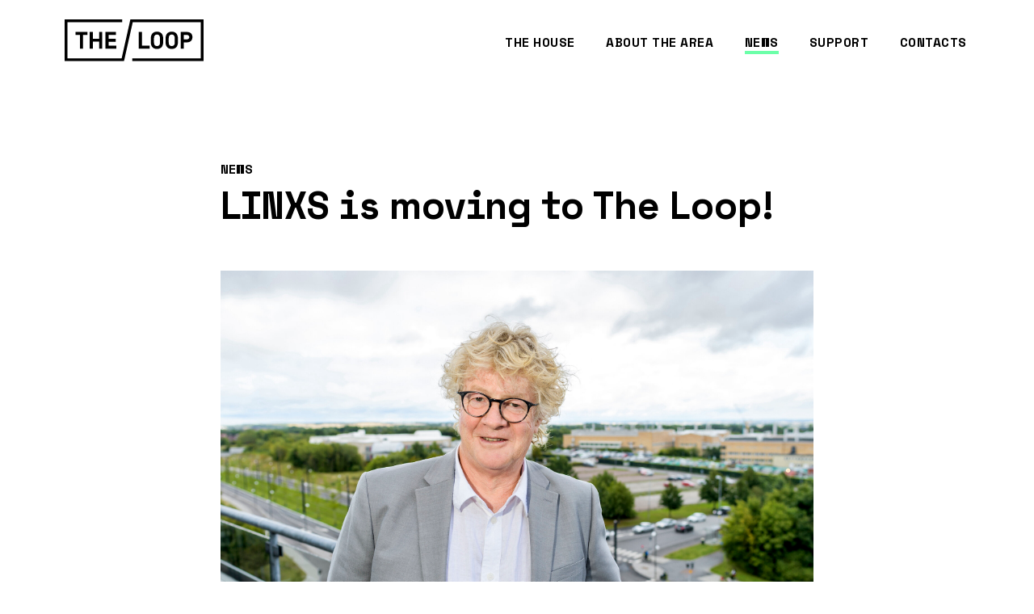

--- FILE ---
content_type: text/html; charset=utf-8
request_url: https://www.thelooplund.se/news/linxs/
body_size: 3304
content:

<!DOCTYPE html>
<html>
<head>
	<!-- Google tag (gtag.js) -->
	<script async src="https://www.googletagmanager.com/gtag/js?id=G-ZEG8ZWQEDY"></script>
	<script>
		window.dataLayer = window.dataLayer || [];
		function gtag() { dataLayer.push(arguments); }
		gtag('js', new Date());
		gtag('config', 'G-ZEG8ZWQEDY');
	</script>
    <meta charset="utf-8">
    <meta name="viewport" content="width=device-width, initial-scale=1">
		<meta name="theme-color" content="#6CFFA9" />
	<script src="/App_Plugins/UmbracoForms/Assets/promise-polyfill/dist/polyfill.min.js" type="application/javascript"></script><script src="/App_Plugins/UmbracoForms/Assets/aspnet-client-validation/dist/aspnet-validation.min.js" type="application/javascript"></script>
	<link rel="icon" type="image/png" sizes="32x32" media="(prefers-color-scheme: light)" href="/Fav-icon-the-loop-black.png">
	<link rel="icon" type="image/png" sizes="32x32" media="(prefers-color-scheme: dark)" href="/Favicon-the-loop-dark-mode.png">
	<link rel="stylesheet" href="/dist/theLoop/main.min.css">
    <title>The Loop</title>
</head>

<body>
	


<header class="header grid">
    <div class="grid__inner">
        <div class="col col--12 header__inner">
            <a href="/" class="header__logotype">
                <img src="/assets/img/theLoop/logotype-black.svg" alt="The Loop - Logotype">
            </a>

            <div class="header__utils">
                <button class="trigger trigger__nav" aria-label="Show menu" aria-controls="header__nav" aria-expanded="true"><span></span></button>
            </div>

            <nav class="header__nav" aria-hidden="false">
                <ul class="reset-list">
                            <li>
                                <a href="/the-house/" >
                                        <span>The house</span>
                                </a>
                            </li>
                            <li>
                                <a href="/about-the-area/" >
                                        <span>About the area</span>
                                </a>
                            </li>
                            <li>
                                <a href="/news/" aria-current=page>
                                        <span>News</span>
                                </a>
                            </li>
                            <li>
                                <a href="/support/" >
                                        <span>Support</span>
                                </a>
                            </li>
                            <li>
                                <a href="/contacts/" >
                                        <span>Contacts</span>
                                </a>
                            </li>
                </ul>
            </nav>
        </div>
    </div>

    <form role="search" action="/sok-the-loop/" method="get" id="searchForm" class="header__search border--top" aria-hidden="true">
        <input type="search" name="q" placeholder="Search" aria-label="Search" />
        <button type="button" class="trigger trigger__close">
            <i class="icon icon-search"></i>
        </button>
    </form>
</header>
	

<section class="grid single-news">
	<div class="grid__inner grid__inner--center">
		<article class=" col col--12 col--md--10 col--lg--8">
				<header class="single-news__header">
					<h6>News</h6>
					<h2>LINXS is moving to The Loop! </h2>
				</header>

				<img src="/media/lotjofsf/trevor.jpeg" alt="Trevor" class="single-news__image" />

				<div class="single-news__content">

						<p>The Loop was selected to align with LINXS' vision as a hub for science and innovation, advancing collaboration and cutting-edge research.</p>
<p>Professor Trevor Forsyth, LINXS Director, emphasizes: "Being situated near ESS and MAX IV will enable us to forge closer ties with these facilities, facilitating deeper collaboration and providing a neutral workspace for researchers. Additionally, The Loop offers versatile meeting and conference spaces ideal for national and international events."</p>
<p>Join LINXS for the inauguration of its new premises in mid-June 2025 with a thrilling two-day event! Open to all researchers and organizations passionate about X-ray and neutron research.</p>

						<p>
							<a href="https://www.linxs.se/news/2024/5/13/linxs-is-moving-to-the-loop-in-science-village-in-early-2025" class="button button__primary">
								Read more!
							</a>
						</p>
				</div>
		</article>
	</div>
</section>



<section class="block grid latest-news bg--primary-black">
	<div class="grid__inner">
			<div class="col col--12 latest-news__title">
				<h2>Latest News</h2>
			</div>

					<article class="latest-news__item news-item col col--12 col--sm--6 col--md--4">
						<a href="/news/loop-lunch-ar-tillbaka/" class="news-item__image">
							<img src="/media/0lwkcvt0/20221117-vectura-the_loop_atrium.jpg?width=400&amp;height=270&amp;rnd=133233862867030000" alt="20221117 Vectura The Loop Atrium" />
							<i class="icon icon-arrow"></i>
						</a>

						<a href="/news/loop-lunch-ar-tillbaka/" class="news-item__content">
							<h6>Loop Lunch is back!</h6>
							<h3>Loop Lunch is back!</h3>
							<p>
									Join us for Loop Lunch and a conversation on how our area transfers big science to real-world solutions! On 4 Feb 2026, we invite anyone curious about our area and the solutions growing here for lunch. Register to join!
							</p>
						</a>
					</article>
					<article class="latest-news__item news-item col col--12 col--sm--6 col--md--4">
						<a href="/news/bortom-dystopierna/" class="news-item__image">
							<img src="/media/jvbd45rl/dsc09866.jpg?width=400&amp;height=270&amp;rnd=134099207946030000" alt="DSC09866" />
							<i class="icon icon-arrow"></i>
						</a>

						<a href="/news/bortom-dystopierna/" class="news-item__content">
							<h6></h6>
							<h3>V&#xE4;lkommen till framtiden &#x2013; ny vandringsutst&#xE4;llning i The Loop</h3>
							<p>
									The Loop välkomnade under slutet av 2025 utställningen Bortom Dystopierna. Där tas besökaren till året 2053, då Skåne har, tillsammans med resten av Sverige, uppfyllt målen i både Parisavtalet och klimatlagen från 2017. Hur tog vi oss dit?
							</p>
						</a>
					</article>
					<article class="latest-news__item news-item col col--12 col--sm--6 col--md--4">
						<a href="/news/omstallningslabb-lund/" class="news-item__image">
							<img src="/media/bsnfdvym/dsc02607.jpg?width=400&amp;height=270&amp;rnd=134099197581130000" alt="DSC02607" />
							<i class="icon icon-arrow"></i>
						</a>

						<a href="/news/omstallningslabb-lund/" class="news-item__content">
							<h6></h6>
							<h3>Brunnsh&#xF6;g &#x2013; Lunds testb&#xE4;dd f&#xF6;r framtidens h&#xE5;llbara stad</h3>
							<p>
									Brunnshög är ett av Sveriges fem geografiska omställningslabb. Lund Urban Transition Lab blir navet där forskning, näringsliv, kommunen och boende möts för att utveckla och testa lösningar för framtidens stad.
							</p>
						</a>
					</article>


	</div>
</section>
	



<footer class="footer grid bg--primary-black color--primary-white">
    <div class="grid__inner grid__inner--stretch">

        <div class="col col--12 col--md--6 footer__left">
            <a href="/" class="footer__logotype">
                <img src="/assets/img/theLoop/logotype-white.svg" alt="The Loop - Logotype">
            </a>
            <p class="p footer__copy">
                The Loop by Vectura - Science Village<br>
                Mesongatan 4, Lund 
            </p>
        </div>

        <div class="col col--12 col--md--6 footer__right">
            <nav class="footer__nav">
                <ul class="reset-list">
                                <li><a href="/the-house/"><span>The house</span></a></li>
                                <li><a href="/about-the-area/"><span>The Area</span></a></li>
                                <li><a href="/news/"><span>News</span></a></li>
                                <li><a href="/support/"><span>Support</span></a></li>
                                <li><a href="/contacts/"><span>Contact</span></a></li>
                </ul>
            </nav>
            <div class="footer__contact">
                <ul class="footer__socials reset-list">
                        <li class="icon-list-item">
                            <a href="https://www.linkedin.com/company/the-loop-lund">
                                <i class="social-media-icon social-media-icon--linkedin"></i>
                                LinkedIn
                            </a>
                        </li>
                </ul>
            </div>
        </div>
    </div>
</footer>
	<script src="/dist/theLoop/main.min.js"></script>
	<!-- <script src="https://localhost:3001/dist/theLoop/main.min.js"></script> -->
</body>
</html>

--- FILE ---
content_type: text/css
request_url: https://www.thelooplund.se/dist/theLoop/main.min.css
body_size: 13270
content:
@import url(https://fonts.googleapis.com/css2?family=Inter:wght@500;700&display=swap);[data-aos][data-aos][data-aos-duration="50"],body[data-aos-duration="50"] [data-aos]{transition-duration:50ms}[data-aos][data-aos][data-aos-delay="50"],body[data-aos-delay="50"] [data-aos]{transition-delay:0s}[data-aos][data-aos][data-aos-delay="50"].aos-animate,body[data-aos-delay="50"] [data-aos].aos-animate{transition-delay:50ms}[data-aos][data-aos][data-aos-duration="100"],body[data-aos-duration="100"] [data-aos]{transition-duration:.1s}[data-aos][data-aos][data-aos-delay="100"],body[data-aos-delay="100"] [data-aos]{transition-delay:0s}[data-aos][data-aos][data-aos-delay="100"].aos-animate,body[data-aos-delay="100"] [data-aos].aos-animate{transition-delay:.1s}[data-aos][data-aos][data-aos-duration="150"],body[data-aos-duration="150"] [data-aos]{transition-duration:.15s}[data-aos][data-aos][data-aos-delay="150"],body[data-aos-delay="150"] [data-aos]{transition-delay:0s}[data-aos][data-aos][data-aos-delay="150"].aos-animate,body[data-aos-delay="150"] [data-aos].aos-animate{transition-delay:.15s}[data-aos][data-aos][data-aos-duration="200"],body[data-aos-duration="200"] [data-aos]{transition-duration:.2s}[data-aos][data-aos][data-aos-delay="200"],body[data-aos-delay="200"] [data-aos]{transition-delay:0s}[data-aos][data-aos][data-aos-delay="200"].aos-animate,body[data-aos-delay="200"] [data-aos].aos-animate{transition-delay:.2s}[data-aos][data-aos][data-aos-duration="250"],body[data-aos-duration="250"] [data-aos]{transition-duration:.25s}[data-aos][data-aos][data-aos-delay="250"],body[data-aos-delay="250"] [data-aos]{transition-delay:0s}[data-aos][data-aos][data-aos-delay="250"].aos-animate,body[data-aos-delay="250"] [data-aos].aos-animate{transition-delay:.25s}[data-aos][data-aos][data-aos-duration="300"],body[data-aos-duration="300"] [data-aos]{transition-duration:.3s}[data-aos][data-aos][data-aos-delay="300"],body[data-aos-delay="300"] [data-aos]{transition-delay:0s}[data-aos][data-aos][data-aos-delay="300"].aos-animate,body[data-aos-delay="300"] [data-aos].aos-animate{transition-delay:.3s}[data-aos][data-aos][data-aos-duration="350"],body[data-aos-duration="350"] [data-aos]{transition-duration:.35s}[data-aos][data-aos][data-aos-delay="350"],body[data-aos-delay="350"] [data-aos]{transition-delay:0s}[data-aos][data-aos][data-aos-delay="350"].aos-animate,body[data-aos-delay="350"] [data-aos].aos-animate{transition-delay:.35s}[data-aos][data-aos][data-aos-duration="400"],body[data-aos-duration="400"] [data-aos]{transition-duration:.4s}[data-aos][data-aos][data-aos-delay="400"],body[data-aos-delay="400"] [data-aos]{transition-delay:0s}[data-aos][data-aos][data-aos-delay="400"].aos-animate,body[data-aos-delay="400"] [data-aos].aos-animate{transition-delay:.4s}[data-aos][data-aos][data-aos-duration="450"],body[data-aos-duration="450"] [data-aos]{transition-duration:.45s}[data-aos][data-aos][data-aos-delay="450"],body[data-aos-delay="450"] [data-aos]{transition-delay:0s}[data-aos][data-aos][data-aos-delay="450"].aos-animate,body[data-aos-delay="450"] [data-aos].aos-animate{transition-delay:.45s}[data-aos][data-aos][data-aos-duration="500"],body[data-aos-duration="500"] [data-aos]{transition-duration:.5s}[data-aos][data-aos][data-aos-delay="500"],body[data-aos-delay="500"] [data-aos]{transition-delay:0s}[data-aos][data-aos][data-aos-delay="500"].aos-animate,body[data-aos-delay="500"] [data-aos].aos-animate{transition-delay:.5s}[data-aos][data-aos][data-aos-duration="550"],body[data-aos-duration="550"] [data-aos]{transition-duration:.55s}[data-aos][data-aos][data-aos-delay="550"],body[data-aos-delay="550"] [data-aos]{transition-delay:0s}[data-aos][data-aos][data-aos-delay="550"].aos-animate,body[data-aos-delay="550"] [data-aos].aos-animate{transition-delay:.55s}[data-aos][data-aos][data-aos-duration="600"],body[data-aos-duration="600"] [data-aos]{transition-duration:.6s}[data-aos][data-aos][data-aos-delay="600"],body[data-aos-delay="600"] [data-aos]{transition-delay:0s}[data-aos][data-aos][data-aos-delay="600"].aos-animate,body[data-aos-delay="600"] [data-aos].aos-animate{transition-delay:.6s}[data-aos][data-aos][data-aos-duration="650"],body[data-aos-duration="650"] [data-aos]{transition-duration:.65s}[data-aos][data-aos][data-aos-delay="650"],body[data-aos-delay="650"] [data-aos]{transition-delay:0s}[data-aos][data-aos][data-aos-delay="650"].aos-animate,body[data-aos-delay="650"] [data-aos].aos-animate{transition-delay:.65s}[data-aos][data-aos][data-aos-duration="700"],body[data-aos-duration="700"] [data-aos]{transition-duration:.7s}[data-aos][data-aos][data-aos-delay="700"],body[data-aos-delay="700"] [data-aos]{transition-delay:0s}[data-aos][data-aos][data-aos-delay="700"].aos-animate,body[data-aos-delay="700"] [data-aos].aos-animate{transition-delay:.7s}[data-aos][data-aos][data-aos-duration="750"],body[data-aos-duration="750"] [data-aos]{transition-duration:.75s}[data-aos][data-aos][data-aos-delay="750"],body[data-aos-delay="750"] [data-aos]{transition-delay:0s}[data-aos][data-aos][data-aos-delay="750"].aos-animate,body[data-aos-delay="750"] [data-aos].aos-animate{transition-delay:.75s}[data-aos][data-aos][data-aos-duration="800"],body[data-aos-duration="800"] [data-aos]{transition-duration:.8s}[data-aos][data-aos][data-aos-delay="800"],body[data-aos-delay="800"] [data-aos]{transition-delay:0s}[data-aos][data-aos][data-aos-delay="800"].aos-animate,body[data-aos-delay="800"] [data-aos].aos-animate{transition-delay:.8s}[data-aos][data-aos][data-aos-duration="850"],body[data-aos-duration="850"] [data-aos]{transition-duration:.85s}[data-aos][data-aos][data-aos-delay="850"],body[data-aos-delay="850"] [data-aos]{transition-delay:0s}[data-aos][data-aos][data-aos-delay="850"].aos-animate,body[data-aos-delay="850"] [data-aos].aos-animate{transition-delay:.85s}[data-aos][data-aos][data-aos-duration="900"],body[data-aos-duration="900"] [data-aos]{transition-duration:.9s}[data-aos][data-aos][data-aos-delay="900"],body[data-aos-delay="900"] [data-aos]{transition-delay:0s}[data-aos][data-aos][data-aos-delay="900"].aos-animate,body[data-aos-delay="900"] [data-aos].aos-animate{transition-delay:.9s}[data-aos][data-aos][data-aos-duration="950"],body[data-aos-duration="950"] [data-aos]{transition-duration:.95s}[data-aos][data-aos][data-aos-delay="950"],body[data-aos-delay="950"] [data-aos]{transition-delay:0s}[data-aos][data-aos][data-aos-delay="950"].aos-animate,body[data-aos-delay="950"] [data-aos].aos-animate{transition-delay:.95s}[data-aos][data-aos][data-aos-duration="1000"],body[data-aos-duration="1000"] [data-aos]{transition-duration:1s}[data-aos][data-aos][data-aos-delay="1000"],body[data-aos-delay="1000"] [data-aos]{transition-delay:0s}[data-aos][data-aos][data-aos-delay="1000"].aos-animate,body[data-aos-delay="1000"] [data-aos].aos-animate{transition-delay:1s}[data-aos][data-aos][data-aos-duration="1050"],body[data-aos-duration="1050"] [data-aos]{transition-duration:1.05s}[data-aos][data-aos][data-aos-delay="1050"],body[data-aos-delay="1050"] [data-aos]{transition-delay:0s}[data-aos][data-aos][data-aos-delay="1050"].aos-animate,body[data-aos-delay="1050"] [data-aos].aos-animate{transition-delay:1.05s}[data-aos][data-aos][data-aos-duration="1100"],body[data-aos-duration="1100"] [data-aos]{transition-duration:1.1s}[data-aos][data-aos][data-aos-delay="1100"],body[data-aos-delay="1100"] [data-aos]{transition-delay:0s}[data-aos][data-aos][data-aos-delay="1100"].aos-animate,body[data-aos-delay="1100"] [data-aos].aos-animate{transition-delay:1.1s}[data-aos][data-aos][data-aos-duration="1150"],body[data-aos-duration="1150"] [data-aos]{transition-duration:1.15s}[data-aos][data-aos][data-aos-delay="1150"],body[data-aos-delay="1150"] [data-aos]{transition-delay:0s}[data-aos][data-aos][data-aos-delay="1150"].aos-animate,body[data-aos-delay="1150"] [data-aos].aos-animate{transition-delay:1.15s}[data-aos][data-aos][data-aos-duration="1200"],body[data-aos-duration="1200"] [data-aos]{transition-duration:1.2s}[data-aos][data-aos][data-aos-delay="1200"],body[data-aos-delay="1200"] [data-aos]{transition-delay:0s}[data-aos][data-aos][data-aos-delay="1200"].aos-animate,body[data-aos-delay="1200"] [data-aos].aos-animate{transition-delay:1.2s}[data-aos][data-aos][data-aos-duration="1250"],body[data-aos-duration="1250"] [data-aos]{transition-duration:1.25s}[data-aos][data-aos][data-aos-delay="1250"],body[data-aos-delay="1250"] [data-aos]{transition-delay:0s}[data-aos][data-aos][data-aos-delay="1250"].aos-animate,body[data-aos-delay="1250"] [data-aos].aos-animate{transition-delay:1.25s}[data-aos][data-aos][data-aos-duration="1300"],body[data-aos-duration="1300"] [data-aos]{transition-duration:1.3s}[data-aos][data-aos][data-aos-delay="1300"],body[data-aos-delay="1300"] [data-aos]{transition-delay:0s}[data-aos][data-aos][data-aos-delay="1300"].aos-animate,body[data-aos-delay="1300"] [data-aos].aos-animate{transition-delay:1.3s}[data-aos][data-aos][data-aos-duration="1350"],body[data-aos-duration="1350"] [data-aos]{transition-duration:1.35s}[data-aos][data-aos][data-aos-delay="1350"],body[data-aos-delay="1350"] [data-aos]{transition-delay:0s}[data-aos][data-aos][data-aos-delay="1350"].aos-animate,body[data-aos-delay="1350"] [data-aos].aos-animate{transition-delay:1.35s}[data-aos][data-aos][data-aos-duration="1400"],body[data-aos-duration="1400"] [data-aos]{transition-duration:1.4s}[data-aos][data-aos][data-aos-delay="1400"],body[data-aos-delay="1400"] [data-aos]{transition-delay:0s}[data-aos][data-aos][data-aos-delay="1400"].aos-animate,body[data-aos-delay="1400"] [data-aos].aos-animate{transition-delay:1.4s}[data-aos][data-aos][data-aos-duration="1450"],body[data-aos-duration="1450"] [data-aos]{transition-duration:1.45s}[data-aos][data-aos][data-aos-delay="1450"],body[data-aos-delay="1450"] [data-aos]{transition-delay:0s}[data-aos][data-aos][data-aos-delay="1450"].aos-animate,body[data-aos-delay="1450"] [data-aos].aos-animate{transition-delay:1.45s}[data-aos][data-aos][data-aos-duration="1500"],body[data-aos-duration="1500"] [data-aos]{transition-duration:1.5s}[data-aos][data-aos][data-aos-delay="1500"],body[data-aos-delay="1500"] [data-aos]{transition-delay:0s}[data-aos][data-aos][data-aos-delay="1500"].aos-animate,body[data-aos-delay="1500"] [data-aos].aos-animate{transition-delay:1.5s}[data-aos][data-aos][data-aos-duration="1550"],body[data-aos-duration="1550"] [data-aos]{transition-duration:1.55s}[data-aos][data-aos][data-aos-delay="1550"],body[data-aos-delay="1550"] [data-aos]{transition-delay:0s}[data-aos][data-aos][data-aos-delay="1550"].aos-animate,body[data-aos-delay="1550"] [data-aos].aos-animate{transition-delay:1.55s}[data-aos][data-aos][data-aos-duration="1600"],body[data-aos-duration="1600"] [data-aos]{transition-duration:1.6s}[data-aos][data-aos][data-aos-delay="1600"],body[data-aos-delay="1600"] [data-aos]{transition-delay:0s}[data-aos][data-aos][data-aos-delay="1600"].aos-animate,body[data-aos-delay="1600"] [data-aos].aos-animate{transition-delay:1.6s}[data-aos][data-aos][data-aos-duration="1650"],body[data-aos-duration="1650"] [data-aos]{transition-duration:1.65s}[data-aos][data-aos][data-aos-delay="1650"],body[data-aos-delay="1650"] [data-aos]{transition-delay:0s}[data-aos][data-aos][data-aos-delay="1650"].aos-animate,body[data-aos-delay="1650"] [data-aos].aos-animate{transition-delay:1.65s}[data-aos][data-aos][data-aos-duration="1700"],body[data-aos-duration="1700"] [data-aos]{transition-duration:1.7s}[data-aos][data-aos][data-aos-delay="1700"],body[data-aos-delay="1700"] [data-aos]{transition-delay:0s}[data-aos][data-aos][data-aos-delay="1700"].aos-animate,body[data-aos-delay="1700"] [data-aos].aos-animate{transition-delay:1.7s}[data-aos][data-aos][data-aos-duration="1750"],body[data-aos-duration="1750"] [data-aos]{transition-duration:1.75s}[data-aos][data-aos][data-aos-delay="1750"],body[data-aos-delay="1750"] [data-aos]{transition-delay:0s}[data-aos][data-aos][data-aos-delay="1750"].aos-animate,body[data-aos-delay="1750"] [data-aos].aos-animate{transition-delay:1.75s}[data-aos][data-aos][data-aos-duration="1800"],body[data-aos-duration="1800"] [data-aos]{transition-duration:1.8s}[data-aos][data-aos][data-aos-delay="1800"],body[data-aos-delay="1800"] [data-aos]{transition-delay:0s}[data-aos][data-aos][data-aos-delay="1800"].aos-animate,body[data-aos-delay="1800"] [data-aos].aos-animate{transition-delay:1.8s}[data-aos][data-aos][data-aos-duration="1850"],body[data-aos-duration="1850"] [data-aos]{transition-duration:1.85s}[data-aos][data-aos][data-aos-delay="1850"],body[data-aos-delay="1850"] [data-aos]{transition-delay:0s}[data-aos][data-aos][data-aos-delay="1850"].aos-animate,body[data-aos-delay="1850"] [data-aos].aos-animate{transition-delay:1.85s}[data-aos][data-aos][data-aos-duration="1900"],body[data-aos-duration="1900"] [data-aos]{transition-duration:1.9s}[data-aos][data-aos][data-aos-delay="1900"],body[data-aos-delay="1900"] [data-aos]{transition-delay:0s}[data-aos][data-aos][data-aos-delay="1900"].aos-animate,body[data-aos-delay="1900"] [data-aos].aos-animate{transition-delay:1.9s}[data-aos][data-aos][data-aos-duration="1950"],body[data-aos-duration="1950"] [data-aos]{transition-duration:1.95s}[data-aos][data-aos][data-aos-delay="1950"],body[data-aos-delay="1950"] [data-aos]{transition-delay:0s}[data-aos][data-aos][data-aos-delay="1950"].aos-animate,body[data-aos-delay="1950"] [data-aos].aos-animate{transition-delay:1.95s}[data-aos][data-aos][data-aos-duration="2000"],body[data-aos-duration="2000"] [data-aos]{transition-duration:2s}[data-aos][data-aos][data-aos-delay="2000"],body[data-aos-delay="2000"] [data-aos]{transition-delay:0s}[data-aos][data-aos][data-aos-delay="2000"].aos-animate,body[data-aos-delay="2000"] [data-aos].aos-animate{transition-delay:2s}[data-aos][data-aos][data-aos-duration="2050"],body[data-aos-duration="2050"] [data-aos]{transition-duration:2.05s}[data-aos][data-aos][data-aos-delay="2050"],body[data-aos-delay="2050"] [data-aos]{transition-delay:0s}[data-aos][data-aos][data-aos-delay="2050"].aos-animate,body[data-aos-delay="2050"] [data-aos].aos-animate{transition-delay:2.05s}[data-aos][data-aos][data-aos-duration="2100"],body[data-aos-duration="2100"] [data-aos]{transition-duration:2.1s}[data-aos][data-aos][data-aos-delay="2100"],body[data-aos-delay="2100"] [data-aos]{transition-delay:0s}[data-aos][data-aos][data-aos-delay="2100"].aos-animate,body[data-aos-delay="2100"] [data-aos].aos-animate{transition-delay:2.1s}[data-aos][data-aos][data-aos-duration="2150"],body[data-aos-duration="2150"] [data-aos]{transition-duration:2.15s}[data-aos][data-aos][data-aos-delay="2150"],body[data-aos-delay="2150"] [data-aos]{transition-delay:0s}[data-aos][data-aos][data-aos-delay="2150"].aos-animate,body[data-aos-delay="2150"] [data-aos].aos-animate{transition-delay:2.15s}[data-aos][data-aos][data-aos-duration="2200"],body[data-aos-duration="2200"] [data-aos]{transition-duration:2.2s}[data-aos][data-aos][data-aos-delay="2200"],body[data-aos-delay="2200"] [data-aos]{transition-delay:0s}[data-aos][data-aos][data-aos-delay="2200"].aos-animate,body[data-aos-delay="2200"] [data-aos].aos-animate{transition-delay:2.2s}[data-aos][data-aos][data-aos-duration="2250"],body[data-aos-duration="2250"] [data-aos]{transition-duration:2.25s}[data-aos][data-aos][data-aos-delay="2250"],body[data-aos-delay="2250"] [data-aos]{transition-delay:0s}[data-aos][data-aos][data-aos-delay="2250"].aos-animate,body[data-aos-delay="2250"] [data-aos].aos-animate{transition-delay:2.25s}[data-aos][data-aos][data-aos-duration="2300"],body[data-aos-duration="2300"] [data-aos]{transition-duration:2.3s}[data-aos][data-aos][data-aos-delay="2300"],body[data-aos-delay="2300"] [data-aos]{transition-delay:0s}[data-aos][data-aos][data-aos-delay="2300"].aos-animate,body[data-aos-delay="2300"] [data-aos].aos-animate{transition-delay:2.3s}[data-aos][data-aos][data-aos-duration="2350"],body[data-aos-duration="2350"] [data-aos]{transition-duration:2.35s}[data-aos][data-aos][data-aos-delay="2350"],body[data-aos-delay="2350"] [data-aos]{transition-delay:0s}[data-aos][data-aos][data-aos-delay="2350"].aos-animate,body[data-aos-delay="2350"] [data-aos].aos-animate{transition-delay:2.35s}[data-aos][data-aos][data-aos-duration="2400"],body[data-aos-duration="2400"] [data-aos]{transition-duration:2.4s}[data-aos][data-aos][data-aos-delay="2400"],body[data-aos-delay="2400"] [data-aos]{transition-delay:0s}[data-aos][data-aos][data-aos-delay="2400"].aos-animate,body[data-aos-delay="2400"] [data-aos].aos-animate{transition-delay:2.4s}[data-aos][data-aos][data-aos-duration="2450"],body[data-aos-duration="2450"] [data-aos]{transition-duration:2.45s}[data-aos][data-aos][data-aos-delay="2450"],body[data-aos-delay="2450"] [data-aos]{transition-delay:0s}[data-aos][data-aos][data-aos-delay="2450"].aos-animate,body[data-aos-delay="2450"] [data-aos].aos-animate{transition-delay:2.45s}[data-aos][data-aos][data-aos-duration="2500"],body[data-aos-duration="2500"] [data-aos]{transition-duration:2.5s}[data-aos][data-aos][data-aos-delay="2500"],body[data-aos-delay="2500"] [data-aos]{transition-delay:0s}[data-aos][data-aos][data-aos-delay="2500"].aos-animate,body[data-aos-delay="2500"] [data-aos].aos-animate{transition-delay:2.5s}[data-aos][data-aos][data-aos-duration="2550"],body[data-aos-duration="2550"] [data-aos]{transition-duration:2.55s}[data-aos][data-aos][data-aos-delay="2550"],body[data-aos-delay="2550"] [data-aos]{transition-delay:0s}[data-aos][data-aos][data-aos-delay="2550"].aos-animate,body[data-aos-delay="2550"] [data-aos].aos-animate{transition-delay:2.55s}[data-aos][data-aos][data-aos-duration="2600"],body[data-aos-duration="2600"] [data-aos]{transition-duration:2.6s}[data-aos][data-aos][data-aos-delay="2600"],body[data-aos-delay="2600"] [data-aos]{transition-delay:0s}[data-aos][data-aos][data-aos-delay="2600"].aos-animate,body[data-aos-delay="2600"] [data-aos].aos-animate{transition-delay:2.6s}[data-aos][data-aos][data-aos-duration="2650"],body[data-aos-duration="2650"] [data-aos]{transition-duration:2.65s}[data-aos][data-aos][data-aos-delay="2650"],body[data-aos-delay="2650"] [data-aos]{transition-delay:0s}[data-aos][data-aos][data-aos-delay="2650"].aos-animate,body[data-aos-delay="2650"] [data-aos].aos-animate{transition-delay:2.65s}[data-aos][data-aos][data-aos-duration="2700"],body[data-aos-duration="2700"] [data-aos]{transition-duration:2.7s}[data-aos][data-aos][data-aos-delay="2700"],body[data-aos-delay="2700"] [data-aos]{transition-delay:0s}[data-aos][data-aos][data-aos-delay="2700"].aos-animate,body[data-aos-delay="2700"] [data-aos].aos-animate{transition-delay:2.7s}[data-aos][data-aos][data-aos-duration="2750"],body[data-aos-duration="2750"] [data-aos]{transition-duration:2.75s}[data-aos][data-aos][data-aos-delay="2750"],body[data-aos-delay="2750"] [data-aos]{transition-delay:0s}[data-aos][data-aos][data-aos-delay="2750"].aos-animate,body[data-aos-delay="2750"] [data-aos].aos-animate{transition-delay:2.75s}[data-aos][data-aos][data-aos-duration="2800"],body[data-aos-duration="2800"] [data-aos]{transition-duration:2.8s}[data-aos][data-aos][data-aos-delay="2800"],body[data-aos-delay="2800"] [data-aos]{transition-delay:0s}[data-aos][data-aos][data-aos-delay="2800"].aos-animate,body[data-aos-delay="2800"] [data-aos].aos-animate{transition-delay:2.8s}[data-aos][data-aos][data-aos-duration="2850"],body[data-aos-duration="2850"] [data-aos]{transition-duration:2.85s}[data-aos][data-aos][data-aos-delay="2850"],body[data-aos-delay="2850"] [data-aos]{transition-delay:0s}[data-aos][data-aos][data-aos-delay="2850"].aos-animate,body[data-aos-delay="2850"] [data-aos].aos-animate{transition-delay:2.85s}[data-aos][data-aos][data-aos-duration="2900"],body[data-aos-duration="2900"] [data-aos]{transition-duration:2.9s}[data-aos][data-aos][data-aos-delay="2900"],body[data-aos-delay="2900"] [data-aos]{transition-delay:0s}[data-aos][data-aos][data-aos-delay="2900"].aos-animate,body[data-aos-delay="2900"] [data-aos].aos-animate{transition-delay:2.9s}[data-aos][data-aos][data-aos-duration="2950"],body[data-aos-duration="2950"] [data-aos]{transition-duration:2.95s}[data-aos][data-aos][data-aos-delay="2950"],body[data-aos-delay="2950"] [data-aos]{transition-delay:0s}[data-aos][data-aos][data-aos-delay="2950"].aos-animate,body[data-aos-delay="2950"] [data-aos].aos-animate{transition-delay:2.95s}[data-aos][data-aos][data-aos-duration="3000"],body[data-aos-duration="3000"] [data-aos]{transition-duration:3s}[data-aos][data-aos][data-aos-delay="3000"],body[data-aos-delay="3000"] [data-aos]{transition-delay:0s}[data-aos][data-aos][data-aos-delay="3000"].aos-animate,body[data-aos-delay="3000"] [data-aos].aos-animate{transition-delay:3s}[data-aos]{pointer-events:none}[data-aos].aos-animate{pointer-events:auto}[data-aos][data-aos][data-aos-easing=linear],body[data-aos-easing=linear] [data-aos]{transition-timing-function:cubic-bezier(.25,.25,.75,.75)}[data-aos][data-aos][data-aos-easing=ease],body[data-aos-easing=ease] [data-aos]{transition-timing-function:ease}[data-aos][data-aos][data-aos-easing=ease-in],body[data-aos-easing=ease-in] [data-aos]{transition-timing-function:ease-in}[data-aos][data-aos][data-aos-easing=ease-out],body[data-aos-easing=ease-out] [data-aos]{transition-timing-function:ease-out}[data-aos][data-aos][data-aos-easing=ease-in-out],body[data-aos-easing=ease-in-out] [data-aos]{transition-timing-function:ease-in-out}[data-aos][data-aos][data-aos-easing=ease-in-back],body[data-aos-easing=ease-in-back] [data-aos]{transition-timing-function:cubic-bezier(.6,-.28,.735,.045)}[data-aos][data-aos][data-aos-easing=ease-out-back],body[data-aos-easing=ease-out-back] [data-aos]{transition-timing-function:cubic-bezier(.175,.885,.32,1.275)}[data-aos][data-aos][data-aos-easing=ease-in-out-back],body[data-aos-easing=ease-in-out-back] [data-aos]{transition-timing-function:cubic-bezier(.68,-.55,.265,1.55)}[data-aos][data-aos][data-aos-easing=ease-in-sine],body[data-aos-easing=ease-in-sine] [data-aos]{transition-timing-function:cubic-bezier(.47,0,.745,.715)}[data-aos][data-aos][data-aos-easing=ease-out-sine],body[data-aos-easing=ease-out-sine] [data-aos]{transition-timing-function:cubic-bezier(.39,.575,.565,1)}[data-aos][data-aos][data-aos-easing=ease-in-out-sine],body[data-aos-easing=ease-in-out-sine] [data-aos]{transition-timing-function:cubic-bezier(.445,.05,.55,.95)}[data-aos][data-aos][data-aos-easing=ease-in-quad],body[data-aos-easing=ease-in-quad] [data-aos]{transition-timing-function:cubic-bezier(.55,.085,.68,.53)}[data-aos][data-aos][data-aos-easing=ease-out-quad],body[data-aos-easing=ease-out-quad] [data-aos]{transition-timing-function:cubic-bezier(.25,.46,.45,.94)}[data-aos][data-aos][data-aos-easing=ease-in-out-quad],body[data-aos-easing=ease-in-out-quad] [data-aos]{transition-timing-function:cubic-bezier(.455,.03,.515,.955)}[data-aos][data-aos][data-aos-easing=ease-in-cubic],body[data-aos-easing=ease-in-cubic] [data-aos]{transition-timing-function:cubic-bezier(.55,.085,.68,.53)}[data-aos][data-aos][data-aos-easing=ease-out-cubic],body[data-aos-easing=ease-out-cubic] [data-aos]{transition-timing-function:cubic-bezier(.25,.46,.45,.94)}[data-aos][data-aos][data-aos-easing=ease-in-out-cubic],body[data-aos-easing=ease-in-out-cubic] [data-aos]{transition-timing-function:cubic-bezier(.455,.03,.515,.955)}[data-aos][data-aos][data-aos-easing=ease-in-quart],body[data-aos-easing=ease-in-quart] [data-aos]{transition-timing-function:cubic-bezier(.55,.085,.68,.53)}[data-aos][data-aos][data-aos-easing=ease-out-quart],body[data-aos-easing=ease-out-quart] [data-aos]{transition-timing-function:cubic-bezier(.25,.46,.45,.94)}[data-aos][data-aos][data-aos-easing=ease-in-out-quart],body[data-aos-easing=ease-in-out-quart] [data-aos]{transition-timing-function:cubic-bezier(.455,.03,.515,.955)}@media screen{html:not(.no-js) [data-aos^=fade][data-aos^=fade]{opacity:0;transition-property:opacity,-webkit-transform;transition-property:opacity,transform;transition-property:opacity,transform,-webkit-transform}html:not(.no-js) [data-aos^=fade][data-aos^=fade].aos-animate{opacity:1;-webkit-transform:none;transform:none}html:not(.no-js) [data-aos=fade-up]{-webkit-transform:translate3d(0,100px,0);transform:translate3d(0,100px,0)}html:not(.no-js) [data-aos=fade-down]{-webkit-transform:translate3d(0,-100px,0);transform:translate3d(0,-100px,0)}html:not(.no-js) [data-aos=fade-right]{-webkit-transform:translate3d(-100px,0,0);transform:translate3d(-100px,0,0)}html:not(.no-js) [data-aos=fade-left]{-webkit-transform:translate3d(100px,0,0);transform:translate3d(100px,0,0)}html:not(.no-js) [data-aos=fade-up-right]{-webkit-transform:translate3d(-100px,100px,0);transform:translate3d(-100px,100px,0)}html:not(.no-js) [data-aos=fade-up-left]{-webkit-transform:translate3d(100px,100px,0);transform:translate3d(100px,100px,0)}html:not(.no-js) [data-aos=fade-down-right]{-webkit-transform:translate3d(-100px,-100px,0);transform:translate3d(-100px,-100px,0)}html:not(.no-js) [data-aos=fade-down-left]{-webkit-transform:translate3d(100px,-100px,0);transform:translate3d(100px,-100px,0)}html:not(.no-js) [data-aos^=zoom][data-aos^=zoom]{opacity:0;transition-property:opacity,-webkit-transform;transition-property:opacity,transform;transition-property:opacity,transform,-webkit-transform}html:not(.no-js) [data-aos^=zoom][data-aos^=zoom].aos-animate{opacity:1;-webkit-transform:translateZ(0) scale(1);transform:translateZ(0) scale(1)}html:not(.no-js) [data-aos=zoom-in]{-webkit-transform:scale(.6);transform:scale(.6)}html:not(.no-js) [data-aos=zoom-in-up]{-webkit-transform:translate3d(0,100px,0) scale(.6);transform:translate3d(0,100px,0) scale(.6)}html:not(.no-js) [data-aos=zoom-in-down]{-webkit-transform:translate3d(0,-100px,0) scale(.6);transform:translate3d(0,-100px,0) scale(.6)}html:not(.no-js) [data-aos=zoom-in-right]{-webkit-transform:translate3d(-100px,0,0) scale(.6);transform:translate3d(-100px,0,0) scale(.6)}html:not(.no-js) [data-aos=zoom-in-left]{-webkit-transform:translate3d(100px,0,0) scale(.6);transform:translate3d(100px,0,0) scale(.6)}html:not(.no-js) [data-aos=zoom-out]{-webkit-transform:scale(1.2);transform:scale(1.2)}html:not(.no-js) [data-aos=zoom-out-up]{-webkit-transform:translate3d(0,100px,0) scale(1.2);transform:translate3d(0,100px,0) scale(1.2)}html:not(.no-js) [data-aos=zoom-out-down]{-webkit-transform:translate3d(0,-100px,0) scale(1.2);transform:translate3d(0,-100px,0) scale(1.2)}html:not(.no-js) [data-aos=zoom-out-right]{-webkit-transform:translate3d(-100px,0,0) scale(1.2);transform:translate3d(-100px,0,0) scale(1.2)}html:not(.no-js) [data-aos=zoom-out-left]{-webkit-transform:translate3d(100px,0,0) scale(1.2);transform:translate3d(100px,0,0) scale(1.2)}html:not(.no-js) [data-aos^=slide][data-aos^=slide]{transition-property:-webkit-transform;transition-property:transform;transition-property:transform,-webkit-transform;visibility:hidden}html:not(.no-js) [data-aos^=slide][data-aos^=slide].aos-animate{-webkit-transform:translateZ(0);transform:translateZ(0);visibility:visible}html:not(.no-js) [data-aos=slide-up]{-webkit-transform:translate3d(0,100%,0);transform:translate3d(0,100%,0)}html:not(.no-js) [data-aos=slide-down]{-webkit-transform:translate3d(0,-100%,0);transform:translate3d(0,-100%,0)}html:not(.no-js) [data-aos=slide-right]{-webkit-transform:translate3d(-100%,0,0);transform:translate3d(-100%,0,0)}html:not(.no-js) [data-aos=slide-left]{-webkit-transform:translate3d(100%,0,0);transform:translate3d(100%,0,0)}html:not(.no-js) [data-aos^=flip][data-aos^=flip]{-webkit-backface-visibility:hidden;backface-visibility:hidden;transition-property:-webkit-transform;transition-property:transform;transition-property:transform,-webkit-transform}html:not(.no-js) [data-aos=flip-left]{-webkit-transform:perspective(2500px) rotateY(-100deg);transform:perspective(2500px) rotateY(-100deg)}html:not(.no-js) [data-aos=flip-left].aos-animate{-webkit-transform:perspective(2500px) rotateY(0);transform:perspective(2500px) rotateY(0)}html:not(.no-js) [data-aos=flip-right]{-webkit-transform:perspective(2500px) rotateY(100deg);transform:perspective(2500px) rotateY(100deg)}html:not(.no-js) [data-aos=flip-right].aos-animate{-webkit-transform:perspective(2500px) rotateY(0);transform:perspective(2500px) rotateY(0)}html:not(.no-js) [data-aos=flip-up]{-webkit-transform:perspective(2500px) rotateX(-100deg);transform:perspective(2500px) rotateX(-100deg)}html:not(.no-js) [data-aos=flip-up].aos-animate{-webkit-transform:perspective(2500px) rotateX(0);transform:perspective(2500px) rotateX(0)}html:not(.no-js) [data-aos=flip-down]{-webkit-transform:perspective(2500px) rotateX(100deg);transform:perspective(2500px) rotateX(100deg)}html:not(.no-js) [data-aos=flip-down].aos-animate{-webkit-transform:perspective(2500px) rotateX(0);transform:perspective(2500px) rotateX(0)}}*,:after,:before{box-sizing:border-box}a{text-decoration:none}a,button{color:inherit;cursor:pointer}button{background-color:transparent;border-width:0;padding:0}figure{margin:0}input::-moz-focus-inner{border:0;margin:0;padding:0}dd,ol,ul{list-style:none;margin:0;padding:0}h1,h2,h3,h4,h5,h6{font-size:inherit;font-weight:inherit;margin:0}p{margin:0}cite{font-style:normal}fieldset{border-width:0;margin:0;padding:0}.space--4{margin-bottom:4px}.space--8{margin-bottom:8px}.space--16{margin-bottom:16px}.space--24{margin-bottom:24px}.space--32{margin-bottom:32px}.space--48{margin-bottom:48px}.space--64{margin-bottom:64px}.space--80{margin-bottom:80px}.space--96{margin-bottom:96px}.space--128{margin-bottom:128px}.space--160{margin-bottom:160px}.space--192{margin-bottom:192px}:root{--primary-black:#000;--primary-white:#fff;--secondary-grey:#434343;--accent-green:#6cffa9;--accent-variant-green-300:#54cc86;--accent-variant-green-50:#e3f6ea;--neutral-grey-800:#262626;--neutral-grey-400:#9d9d9d;--neutral-grey-200:#d9d9d9;--error-red:#d60056}.color--primary-black{color:#000}.color--primary-white{color:#fff}.color--secondary-grey{color:#434343}.color--accent-green{color:#6cffa9}.color--accent-variant-green-300{color:#54cc86}.color--accent-variant-green-50{color:#e3f6ea}.color--neutral-grey-800{color:#262626}.color--neutral-grey-400{color:#9d9d9d}.color--neutral-grey-200{color:#d9d9d9}.color--error-red{color:#d60056}.bg--primary-black{background-color:#000}.bg--primary-white{background-color:#fff}.bg--secondary-grey{background-color:#434343}.bg--accent-green{background-color:#6cffa9}.bg--accent-variant-green-300{background-color:#54cc86}.bg--accent-variant-green-50{background-color:#e3f6ea}.bg--neutral-grey-800{background-color:#262626}.bg--neutral-grey-400{background-color:#9d9d9d}.bg--neutral-grey-200{background-color:#d9d9d9}.bg--error-red{background-color:#d60056}@font-face{font-display:swap;font-family:Space Loop;font-style:normal;font-weight:700;src:url(/assets/fonts/SpaceLoop-Bold.eot);src:local("Space Loop Bold"),local("SpaceLoop-Bold"),url(/assets/fonts/SpaceLoop-Bold.eot?#iefix) format("embedded-opentype"),url(/assets/fonts/SpaceLoop-Bold.woff2) format("woff2"),url(/assets/fonts/SpaceLoop-Bold.woff) format("woff"),url(/assets/fonts/SpaceLoop-Bold.ttf) format("truetype")}.grid{width:100%}.grid__inner{align-items:flex-start;display:flex;flex-wrap:wrap;margin:0 auto;padding-left:.7rem;padding-right:.7rem;width:100%}@media(min-width:767px){.grid__inner{padding-left:1rem;padding-right:1rem}}.grid__inner--collapsed .grid .col{padding-left:0;padding-right:0}.grid__inner--top{align-items:flex-start}.grid__inner--middle{align-items:center}.grid__inner--bottom{align-items:flex-end}.grid__inner--stretch{align-items:stretch}.grid__inner--baseline{align-items:baseline}.grid__inner--start{justify-content:flex-start}.grid__inner--center{justify-content:center}.grid__inner--end{justify-content:flex-end}.grid__inner--between{justify-content:space-between}.grid__inner--around{justify-content:space-around}.grid__inner--even{justify-content:space-evenly}.col{display:block;flex-basis:0;flex-grow:1;flex-shrink:1;padding-left:.7rem;padding-right:.7rem}@media(min-width:767px){.col{padding-left:1rem;padding-right:1rem}}.col--1{flex:0 0 8.333333%;max-width:8.333333%}.col--2{flex:0 0 16.666667%;max-width:16.666667%}.col--3{flex:0 0 25%;max-width:25%}.col--4{flex:0 0 33.333333%;max-width:33.333333%}.col--5{flex:0 0 41.666667%;max-width:41.666667%}.col--6{flex:0 0 50%;max-width:50%}.col--7{flex:0 0 58.333333%;max-width:58.333333%}.col--8{flex:0 0 66.666667%;max-width:66.666667%}.col--9{flex:0 0 75%;max-width:75%}.col--10{flex:0 0 83.333333%;max-width:83.333333%}.col--11{flex:0 0 91.666667%;max-width:91.666667%}.col--12{flex:0 0 100%;max-width:100%}@media(min-width:576px){.col--sm--1{flex:0 0 8.333333%;max-width:8.333333%}.col--sm--2{flex:0 0 16.666667%;max-width:16.666667%}.col--sm--3{flex:0 0 25%;max-width:25%}.col--sm--4{flex:0 0 33.333333%;max-width:33.333333%}.col--sm--5{flex:0 0 41.666667%;max-width:41.666667%}.col--sm--6{flex:0 0 50%;max-width:50%}.col--sm--7{flex:0 0 58.333333%;max-width:58.333333%}.col--sm--8{flex:0 0 66.666667%;max-width:66.666667%}.col--sm--9{flex:0 0 75%;max-width:75%}.col--sm--10{flex:0 0 83.333333%;max-width:83.333333%}.col--sm--11{flex:0 0 91.666667%;max-width:91.666667%}.col--sm--12{flex:0 0 100%;max-width:100%}}@media(min-width:767px){.col--md--1{flex:0 0 8.333333%;max-width:8.333333%}.col--md--2{flex:0 0 16.666667%;max-width:16.666667%}.col--md--3{flex:0 0 25%;max-width:25%}.col--md--4{flex:0 0 33.333333%;max-width:33.333333%}.col--md--5{flex:0 0 41.666667%;max-width:41.666667%}.col--md--6{flex:0 0 50%;max-width:50%}.col--md--7{flex:0 0 58.333333%;max-width:58.333333%}.col--md--8{flex:0 0 66.666667%;max-width:66.666667%}.col--md--9{flex:0 0 75%;max-width:75%}.col--md--10{flex:0 0 83.333333%;max-width:83.333333%}.col--md--11{flex:0 0 91.666667%;max-width:91.666667%}.col--md--12{flex:0 0 100%;max-width:100%}}@media(min-width:992px){.col--lg--1{flex:0 0 8.333333%;max-width:8.333333%}.col--lg--2{flex:0 0 16.666667%;max-width:16.666667%}.col--lg--3{flex:0 0 25%;max-width:25%}.col--lg--4{flex:0 0 33.333333%;max-width:33.333333%}.col--lg--5{flex:0 0 41.666667%;max-width:41.666667%}.col--lg--6{flex:0 0 50%;max-width:50%}.col--lg--7{flex:0 0 58.333333%;max-width:58.333333%}.col--lg--8{flex:0 0 66.666667%;max-width:66.666667%}.col--lg--9{flex:0 0 75%;max-width:75%}.col--lg--10{flex:0 0 83.333333%;max-width:83.333333%}.col--lg--11{flex:0 0 91.666667%;max-width:91.666667%}.col--lg--12{flex:0 0 100%;max-width:100%}}@media(min-width:1200px){.col--xl--1{flex:0 0 8.333333%;max-width:8.333333%}.col--xl--2{flex:0 0 16.666667%;max-width:16.666667%}.col--xl--3{flex:0 0 25%;max-width:25%}.col--xl--4{flex:0 0 33.333333%;max-width:33.333333%}.col--xl--5{flex:0 0 41.666667%;max-width:41.666667%}.col--xl--6{flex:0 0 50%;max-width:50%}.col--xl--7{flex:0 0 58.333333%;max-width:58.333333%}.col--xl--8{flex:0 0 66.666667%;max-width:66.666667%}.col--xl--9{flex:0 0 75%;max-width:75%}.col--xl--10{flex:0 0 83.333333%;max-width:83.333333%}.col--xl--11{flex:0 0 91.666667%;max-width:91.666667%}.col--xl--12{flex:0 0 100%;max-width:100%}}@media(min-width:1400px){.col--xxl--1{flex:0 0 8.333333%;max-width:8.333333%}.col--xxl--2{flex:0 0 16.666667%;max-width:16.666667%}.col--xxl--3{flex:0 0 25%;max-width:25%}.col--xxl--4{flex:0 0 33.333333%;max-width:33.333333%}.col--xxl--5{flex:0 0 41.666667%;max-width:41.666667%}.col--xxl--6{flex:0 0 50%;max-width:50%}.col--xxl--7{flex:0 0 58.333333%;max-width:58.333333%}.col--xxl--8{flex:0 0 66.666667%;max-width:66.666667%}.col--xxl--9{flex:0 0 75%;max-width:75%}.col--xxl--10{flex:0 0 83.333333%;max-width:83.333333%}.col--xxl--11{flex:0 0 91.666667%;max-width:91.666667%}.col--xxl--12{flex:0 0 100%;max-width:100%}}.col.push--1{margin-left:8.333333%}.col.push--2{margin-left:16.666667%}.col.push--3{margin-left:25%}.col.push--4{margin-left:33.333333%}.col.push--5{margin-left:41.666667%}.col.push--6{margin-left:50%}.col.push--7{margin-left:58.333333%}.col.push--8{margin-left:66.666667%}.col.push--9{margin-left:75%}.col.push--10{margin-left:83.333333%}.col.push--11{margin-left:91.666667%}.col.push--12{margin-left:100%}@media(min-width:576px){.col.push--sm--1{margin-left:8.333333%}.col.push--sm--2{margin-left:16.666667%}.col.push--sm--3{margin-left:25%}.col.push--sm--4{margin-left:33.333333%}.col.push--sm--5{margin-left:41.666667%}.col.push--sm--6{margin-left:50%}.col.push--sm--7{margin-left:58.333333%}.col.push--sm--8{margin-left:66.666667%}.col.push--sm--9{margin-left:75%}.col.push--sm--10{margin-left:83.333333%}.col.push--sm--11{margin-left:91.666667%}.col.push--sm--12{margin-left:100%}}@media(min-width:767px){.col.push--md--1{margin-left:8.333333%}.col.push--md--2{margin-left:16.666667%}.col.push--md--3{margin-left:25%}.col.push--md--4{margin-left:33.333333%}.col.push--md--5{margin-left:41.666667%}.col.push--md--6{margin-left:50%}.col.push--md--7{margin-left:58.333333%}.col.push--md--8{margin-left:66.666667%}.col.push--md--9{margin-left:75%}.col.push--md--10{margin-left:83.333333%}.col.push--md--11{margin-left:91.666667%}.col.push--md--12{margin-left:100%}}@media(min-width:992px){.col.push--lg--1{margin-left:8.333333%}.col.push--lg--2{margin-left:16.666667%}.col.push--lg--3{margin-left:25%}.col.push--lg--4{margin-left:33.333333%}.col.push--lg--5{margin-left:41.666667%}.col.push--lg--6{margin-left:50%}.col.push--lg--7{margin-left:58.333333%}.col.push--lg--8{margin-left:66.666667%}.col.push--lg--9{margin-left:75%}.col.push--lg--10{margin-left:83.333333%}.col.push--lg--11{margin-left:91.666667%}.col.push--lg--12{margin-left:100%}}@media(min-width:1200px){.col.push--xl--1{margin-left:8.333333%}.col.push--xl--2{margin-left:16.666667%}.col.push--xl--3{margin-left:25%}.col.push--xl--4{margin-left:33.333333%}.col.push--xl--5{margin-left:41.666667%}.col.push--xl--6{margin-left:50%}.col.push--xl--7{margin-left:58.333333%}.col.push--xl--8{margin-left:66.666667%}.col.push--xl--9{margin-left:75%}.col.push--xl--10{margin-left:83.333333%}.col.push--xl--11{margin-left:91.666667%}.col.push--xl--12{margin-left:100%}}@media(min-width:1400px){.col.push--xxl--1{margin-left:8.333333%}.col.push--xxl--2{margin-left:16.666667%}.col.push--xxl--3{margin-left:25%}.col.push--xxl--4{margin-left:33.333333%}.col.push--xxl--5{margin-left:41.666667%}.col.push--xxl--6{margin-left:50%}.col.push--xxl--7{margin-left:58.333333%}.col.push--xxl--8{margin-left:66.666667%}.col.push--xxl--9{margin-left:75%}.col.push--xxl--10{margin-left:83.333333%}.col.push--xxl--11{margin-left:91.666667%}.col.push--xxl--12{margin-left:100%}}.col--flex{display:flex;flex-wrap:wrap}.col--wrapper{padding-left:0;padding-right:0}.col--top{align-items:flex-start}.col--middle{align-items:center}.col--bottom{align-items:flex-end}.col--stretch{align-items:stretch}.col--baseline{align-items:baseline}.col--start{justify-content:flex-start}.col--center{justify-content:center}.col--end{justify-content:flex-end}.col--between{justify-content:space-between}.col--around{justify-content:space-around}.col--even{justify-content:space-evenly}.grid__inner{max-width:1200px;padding-left:.5rem;padding-right:.5rem}@media(min-width:576px){.grid__inner{padding-left:.5rem;padding-right:.5rem}}@media(min-width:767px){.grid__inner{padding-left:.75rem;padding-right:.75rem}}@media(min-width:992px){.grid__inner{padding-left:1rem;padding-right:1rem}}@media(min-width:1200px){.grid__inner{padding-left:1.25rem;padding-right:1.25rem}}@media(min-width:1400px){.grid__inner{max-width:1440px;padding-left:2rem;padding-right:2rem}}.col{padding-left:.5rem;padding-right:.5rem}@media(min-width:576px){.col{padding-left:.5rem;padding-right:.5rem}}@media(min-width:767px){.col{padding-left:.75rem;padding-right:.75rem}}@media(min-width:992px){.col{padding-left:1rem;padding-right:1rem}}@media(min-width:1200px){.col{padding-left:1.25rem;padding-right:1.25rem}}@media(min-width:1400px){.col{padding-left:2rem;padding-right:2rem}}@media(min-width:767px){.fake-center{height:auto;left:50%;min-height:100%;min-width:100%;position:absolute;top:50%;transform:translate(-50%,-50%);width:auto}}.custom-font{font-family:Space Loop}.border--top{border-top:4px solid #000}@media(min-width:767px){.border--desktop--top,.border--top{border-top:6px solid #000}}@media(max-width:766.98px){.border--mobile--top{border-top:4px solid #000}}.border--right{border-right:4px solid #000}@media(min-width:767px){.border--desktop--right,.border--right{border-right:6px solid #000}}@media(max-width:766.98px){.border--mobile--right{border-right:4px solid #000}}.border--bottom{border-bottom:4px solid #000}@media(min-width:767px){.border--bottom,.border--desktop--bottom{border-bottom:6px solid #000}}@media(max-width:766.98px){.border--mobile--bottom{border-bottom:4px solid #000}}.border--left{border-left:4px solid #000}@media(min-width:767px){.border--desktop--left,.border--left{border-left:6px solid #000}}@media(max-width:766.98px){.border--mobile--left{border-left:4px solid #000}}.border--all{border:4px solid #000}@media(min-width:767px){.border--all,.border--desktop--all{border:6px solid #000}}@media(max-width:766.98px){.border--mobile--all{border:4px solid #000}}.glide__bullets{align-items:center;background-color:#000;display:flex;justify-content:center;padding:1.5rem}.glide__bullet{border:2px solid #fff;color:#fff;font-family:Space Loop;font-size:1rem;font-weight:700;height:48px;margin:0 .25rem;transition:border .2s,color .2s;width:48px}.glide__bullet--active{border:4px solid #6cffa9;color:#6cffa9}.button{align-items:center;border:2px solid #000;border-radius:0;display:inline-flex;font-family:Space Loop;font-size:1rem;padding:1rem 1.5rem;text-transform:uppercase;transition:color .2s,border .2s,background-color .2s}.button__primary{background-color:#6cffa9;border-color:#6cffa9}.button__primary:hover{background-color:#000;border-color:#000;color:#fff}.button__primary:active{box-shadow:inset 0 0 0 2px #000;color:#000}.button__primary--disabled{background-color:#d9d9d9;border-color:#434343;color:#434343;pointer-events:none}.button__secondary{background-color:#fff;border-color:#fff}.button__secondary:hover{background-color:#000;border-color:#000;color:#fff}.button__secondary--inverted{background-color:transparent;border-color:#fff;color:#fff}.button__secondary--inverted:hover{background-color:#fff;color:#000}.button__secondary--disabled{background-color:#fff;border-color:#9d9d9d;color:#9d9d9d;pointer-events:none}.button__tertiary{background-color:transparent;border-color:#6cffa9}.button__tertiary:hover{background-color:#6cffa9}.button__tertiary:hover i,.button__tertiary:hover span{color:#000}.button__tertiary i,.button__tertiary span{color:#6cffa9}.button__tertiary--disabled{background-color:#d9d9d9;border-color:#434343;color:#434343;pointer-events:none}.button__text{border:none;padding:0;text-decoration:none;text-transform:none}.button__text span{text-decoration:underline}.button>i+span,.button>span+i{margin-left:.5rem}@font-face{font-display:block;font-family:icomoon;font-style:normal;font-weight:400;src:url(/assets/icons/icomoon.eot?3g18pv);src:url(/assets/icons/icomoon.eot?3g18pv#iefix) format("embedded-opentype"),url(/assets/icons/icomoon.ttf?3g18pv) format("truetype"),url(/assets/icons/icomoon.woff?3g18pv) format("woff"),url(/assets/icons/icomoon.svg?3g18pv#icomoon) format("svg")}i[class*=" icon-"],i[class^=icon-]{speak:never;-webkit-font-smoothing:antialiased;-moz-osx-font-smoothing:grayscale;font-family:icomoon!important;font-style:normal;font-variant:normal;font-weight:400;line-height:1;text-transform:none}i.icon-building:before{content:""}i.icon-coin:before{content:""}i.icon-accordion:before{content:""}i.icon-arrow:before{content:""}i.icon-check:before{content:""}i.icon-close:before{content:""}i.icon-eye:before{content:""}i.icon-music:before{content:""}i.icon-people:before{content:""}i.icon-search:before{content:""}i.icon-street:before{content:""}i.icon-warning:before{content:""}.h1,h1{font-size:5.375rem;line-height:5.38rem;text-transform:none}@media(max-width:766.98px){.h1,h1{font-size:3rem;line-height:3.2rem}}@media(max-width:568px){.h1,h1{font-size:2rem}}.h2,h2{font-size:3rem;line-height:4rem;text-transform:none}@media(max-width:766.98px){.h2,h2{font-size:2rem;line-height:2.25rem}}.h3,h3{font-size:1.5rem;line-height:1.8rem;margin-bottom:1rem}.h3,.h4,h3,h4{text-transform:none}.h4,h4{font-size:2.25rem;line-height:2.4rem}.h5,h5{font-size:1.5rem;line-height:1.7rem}.h5,.h6,h5,h6{text-transform:uppercase}.h6,h6{font-size:1rem;line-height:1.2rem}h1,h2,h3,h4,h5,h6{font-family:Space Loop;font-weight:700;margin:0 0 .22em}h1.subtitle--s,h2.subtitle--s,h3.subtitle--s,h4.subtitle--s,h5.subtitle--s,h6.subtitle--s{font-size:.8rem}h1.subtitle--m,h2.subtitle--m,h3.subtitle--m,h4.subtitle--m,h5.subtitle--m,h6.subtitle--m{font-size:1.2rem}.p,p{font-size:1rem;line-height:1.44em;margin:0 0 1.44em}@media(max-width:766.98px){.p,p{font-size:1rem}}.p.preamble,p.preamble{font-size:1.2rem}.p--footnote,p--footnote{font-size:.8rem}.p a,p a{color:#000;font-family:Space Loop;text-decoration:underline;transition:color .2s}.p a:hover,p a:hover{color:#6cffa9}.p a:active,p a:active{color:#000}.p:last-of-type,p:last-of-type{margin:0}.footnote{font-family:Space Loop;font-size:1rem;font-weight:700;line-height:1rem;margin:0}.text--left{text-align:left}.text--center{text-align:center}.text--right{text-align:right}.text--uppercase{text-transform:uppercase}ul:not(.reset-list){font-size:1.25rem;line-height:1.44em;list-style-type:disc;margin:0 0 1.44em 1em}body{display:flex;flex-direction:column;font-family:Inter,sans-serif;font-size:16px;font-weight:500;margin:0;min-height:100vh;padding:0}img{height:auto;max-width:100%}::selection{background-color:#6cffa9;color:#000}.guidelines{margin:0 auto;max-width:1440px;width:100%}.guidelines>section{margin-bottom:3rem;margin-top:3rem}.guidelines .typography__inner{background-color:#d9d9d9;margin:0 0 1.5rem;padding:1.5rem}.guidelines .typography .spacer{margin-bottom:2rem}.guidelines .colors figure{margin-bottom:2rem;width:33%}.guidelines .colors figure>div{aspect-ratio:1;box-shadow:0 4px 22px rgba(0,0,0,.1);margin:0 0 1rem;width:60%}.guidelines .colors figure em{display:block;font-family:Space Loop,monospace;font-size:1.5rem;font-style:normal;width:100%}.guidelines .logotypes__inner{background-color:#d9d9d9;padding:5rem 5rem 3rem}.guidelines .logotypes__inner img{margin:0 2rem 2rem 0;max-width:300px;width:100%}.guidelines .buttons .button{margin:0 2rem 2rem 0}.guidelines .icons i{font-size:3rem;margin:0 2rem 2rem 0}.header__inner{align-items:center;display:flex;flex-wrap:wrap;justify-content:space-between;padding-bottom:1.5rem;padding-top:1.5rem}.header__logotype{display:block;max-width:172px;order:1;width:100%}.header__logotype img{max-width:100%}.header__nav{order:3}@media(max-width:766.98px){.header__nav{width:100%}}.header__nav ul{display:block;width:100%}@media(min-width:767px){.header__nav ul{align-items:center;display:flex;justify-content:flex-end}}.header__nav ul li:not(.lang){margin:0 0 0 2rem}@media(max-width:766.98px){.header__nav ul li:not(.lang){margin:2rem 0}}.header__nav ul li:not(.lang) a{background-color:#6cffa9;box-shadow:inset 0 0 0 12px #fff;font-family:Space Loop;font-size:1rem;letter-spacing:.5px;padding:0 .2rem;position:relative;text-transform:uppercase;transition:box-shadow .2s}.header__nav ul li:not(.lang) a>span{position:relative;z-index:2}.header__nav ul li:not(.lang) a:after{background-color:#6cffa9;content:"";height:4px;left:50%;position:absolute;top:100%;transform:translateX(-50%);transition:width .2s,height .2s,top .2s,bottom .2s;width:0;z-index:0}.header__nav ul li:not(.lang) a:hover:after,.header__nav ul li:not(.lang) a[aria-current=page]:after{width:calc(100% - .4rem)}@media(min-width:767px){.header__nav ul li.lang{display:none}.header__nav{order:2}}.header__nav[aria-hidden=true]{display:none}.header__utils{align-items:center;display:inline-flex;justify-content:flex-end;order:2}@media(min-width:767px){.header__utils{display:none}}.header__utils>.p{margin-bottom:.1rem;margin-left:1rem}@media(max-width:766.98px){.header__utils>.p{display:none}}.header__utils>.p a{font-size:16px}.header__search{position:relative;width:100%}.header__search input{background-color:#fff;border:none;box-shadow:none;color:#000;font-family:Space Loop;font-size:1.25rem;height:50px;outline:none;padding:1rem;transition:background-color .2s,color .2s;width:100%}.header__search input::placeholder{color:#000;opacity:1}.header__search input:focus{background-color:#000;color:#fff}.header__search input:focus::placeholder{color:#fff}.header__search input:focus+button{color:#fff}.header__search input:focus+button i:before{content:""}.header__search button{color:#000;font-size:1.5rem;height:50px;line-height:1em;padding:0 1rem;position:absolute;right:0;top:0;transition:color .2s}.header__search[aria-hidden=true]{display:none}@media(max-width:766.98px){.header .trigger__search{display:none}}.header .trigger__search span{font-family:Space Loop;font-size:1rem;text-transform:uppercase}.header .trigger__nav{height:48px;position:relative;width:32px}.header .trigger__nav span{background-color:#000;height:4px;left:50%;position:absolute;top:50%;transform:translate(-50%,-50%);transition:background-color .2s;width:32px}.header .trigger__nav span:after,.header .trigger__nav span:before{background-color:#000;content:"";height:4px;left:0;position:absolute;top:0;transition:transform .2s;width:32px}.header .trigger__nav span:before{transform:translateY(-12px)}.header .trigger__nav span:after{transform:translateY(12px)}.header .trigger__nav[aria-expanded=true] span{background-color:transparent}.header .trigger__nav[aria-expanded=true] span:before{transform:rotate(-135deg)}.header .trigger__nav[aria-expanded=true] span:after{transform:rotate(135deg)}@media(min-width:767px){.header .trigger__nav{display:none}}.hero{margin-bottom:48px}@media(min-width:767px){.hero{margin-bottom:96px}}.hero__content{margin-bottom:48px;padding-top:48px}@media(min-width:767px){.hero__content{margin-bottom:0}}.hero__content h1{margin:0 0 32px}.hero__content a,.hero__content p{margin-top:32px}.hero__content[data-spacing="3"]{padding-top:144px}@media(min-width:767px){.hero__content[data-spacing="3"]{padding-top:288px}}.hero__content[data-spacing="2"]{padding-top:144px}@media(min-width:767px){.hero__content[data-spacing="2"]{padding-top:192px}.hero__content[data-spacing="1"]{padding-top:96px}.hero__content--left{order:2}.hero__image--left{order:1}}.hero__image figure{height:100%;overflow:hidden;position:relative;width:100%}.page-intro{margin-top:96px}@media(min-width:767px){.page-intro{margin-top:48px}}.divider .h1{align-items:center;display:inline-flex;justify-content:center;line-height:1em}.divider .h1 i{font-size:3.25rem;margin:0 1rem}@media(max-width:1399.98px){.divider .h1 i{font-size:5vw;margin:0 .5vw}}@media(max-width:575.98px){.divider .h1 i{font-size:4vw;margin:0 .3vw}}@media(max-width:1399.98px){.divider .h1{font-size:6vw}}@media(max-width:575.98px){.divider .h1{font-size:5vw}}.divider--s{background-color:#6cffa9;height:16px}@media(min-width:767px){.divider--s{height:28px}}.divider--m{display:flex;height:32px;overflow:hidden;position:relative;width:100%}@media(min-width:767px){.divider--m{height:72px}}.divider--m:before{background-color:#6cffa9;border-right:4px solid #000;content:"";display:block;max-width:60%;position:relative;width:100%;z-index:2}@media(min-width:767px){.divider--m:before{border-width:6px}}.divider--m img{position:absolute;right:0;top:50%;transform:translateY(-45%) rotate(-22deg) skew(25deg,10deg);transform-origin:50% 50%;width:42%;z-index:1}@media(max-width:766.98px){.divider--m img{width:102%}}.divider--l1,.divider--l2{background-color:#000;padding:2rem 1rem}@media(max-width:575.98px){.divider--l1,.divider--l2{padding:1rem}}.divider .animation{height:96px;margin:0 1rem;width:96px}@media(max-width:1200px){.divider .animation{height:82px;width:82px}}@media(max-width:992px){.divider .animation{height:70px;width:70px}}@media(max-width:576px){.divider .animation{height:46px;width:46px}}@media(max-width:500px){.divider .animation{height:30px;width:30px}}.two-column-content{padding-bottom:48px;padding-top:48px}@media(min-width:767px){.two-column-content{padding-bottom:96px;padding-top:96px}}.two-column-content__image--left{order:1}.two-column-content__image--right{order:2}@media(min-width:767px){.two-column-content__content{padding-bottom:96px;padding-top:96px}}.two-column-content__content--primary-black,.two-column-content__content--primary-black a{color:#fff}.two-column-content__content--left{order:2;padding-bottom:0;padding-top:48px}.two-column-content__content--right{order:1;padding-bottom:48px;padding-top:0}.two-column-content__content .button{margin-top:32px}.image-carousel .glide__slide{max-height:750px;overflow:hidden}.image-carousel .glide__slide img{display:block;height:750px;width:100%}@media(max-width:568px){.image-carousel .glide__slide img{height:550px}}.image-carousel .glide__slide video{display:block;height:750px;width:100%}@media(max-width:800px){.image-carousel .glide__slide video{object-fit:fill}}@media(max-width:568px){.image-carousel .glide__slide video{height:550px}}.image-carousel__image img{display:block;height:auto;width:100%}.image-carousel__image video{display:block;height:750px;width:100%}@media(max-width:800px){.image-carousel__image video{object-fit:fill}}@media(max-width:568px){.image-carousel__image video{height:550px}}.call-to-actions{padding-top:3rem}@media(min-width:767px){.call-to-actions{padding-bottom:3rem}}.call-to-actions .cta-card__image{margin:0 0 1rem}.call-to-actions .cta-card__image img{display:block;height:auto;max-width:100%}.call-to-actions .cta-card__content h4,.call-to-actions .cta-card__content h6{margin:0 0 1rem}.call-to-actions .glide__bullets{border-bottom:8px solid #6cffa9;margin-top:3rem}@media(min-width:767px){.call-to-actions .glide__bullets{display:none}}.table-list-container{padding-bottom:3rem;padding-top:3rem}@media(min-width:767px){.table-list-container{padding-bottom:6rem;padding-top:6rem}}.table-list-container__content{margin-bottom:1.5rem}@media(min-width:767px){.table-list-container__content{margin-bottom:3rem}}.table-list-container .table-item{align-items:flex-start;border-bottom:3px solid #fff;display:flex;justify-content:flex-start;padding:1rem 0}@media(max-width:766.98px){.table-list-container .table-item{flex-wrap:wrap}}.table-list-container .table-item h6{max-width:164px;padding-right:1rem;width:100%}@media(max-width:766.98px){.table-list-container .table-item h6{margin-bottom:1rem;max-width:100%}}@media(min-width:767px){.table-list-container .table-item p{max-width:820px;width:calc(100% - 164px)}}.columns-block{padding-bottom:48px;padding-top:48px}@media(min-width:767px){.columns-block{padding-bottom:96px;padding-top:96px}}.columns-block__title{margin-bottom:32px}@media(min-width:767px){.columns-block__title{margin-bottom:48px}}.columns-block__title h2{margin:0}.icon-card{margin-bottom:2rem}.icon-card__icon{margin-bottom:1rem}.icon-card__icon i{font-size:2.5rem}.icon-card__content{width:100%}@media(min-width:767px){.icon-card__content{max-width:310px}}.icon-card__content .button{margin-top:32px}.number-card{margin-bottom:2rem}.number-card:last-of-type{margin-bottom:0}@media(min-width:767px){.number-card{margin-bottom:0}}.number-card__icon{margin-bottom:16px}.number-card__icon i{font-size:3rem}.number-card__content{width:100%}.number-card__content p{font-size:1rem;font-weight:700}.logotypes-block__grid{align-items:center;display:flex;flex-wrap:wrap;justify-content:center;padding-bottom:2.5rem;padding-top:2.5rem}@media(min-width:767px){.logotypes-block__grid{padding-bottom:2.25rem;padding-top:2.25rem}}.logotypes-block__grid figure{margin:.5rem;max-width:calc(50% - 1rem);width:100%}@media(min-width:576px){.logotypes-block__grid figure{max-width:calc(25% - 1rem)}}@media(min-width:767px){.logotypes-block__grid figure{margin:.75rem;max-width:calc(25% - 1.5rem)}}@media(min-width:992px){.logotypes-block__grid figure{max-width:calc(20% - 1.5rem)}}.logotypes-block__grid figure img{display:block;height:auto;margin:0 auto;max-width:100%}.logotypes-block--intro{padding-bottom:3rem;padding-top:3rem}@media(min-width:767px){.logotypes-block--intro h4,.logotypes-block--intro p{margin:0}}.contact-card-block{position:relative}.contact-card-block__grid{padding-bottom:48px;padding-top:48px}@media(min-width:767px){.contact-card-block__grid{padding-bottom:96px;padding-top:96px}}.contact-card-block__grid h5{margin-bottom:16px}.contact-card-block__grid .button{margin-top:32px}.contact-card-block__image{display:none;height:100%;left:60%;overflow:hidden;position:absolute;right:0;top:0}@media(min-width:767px){.contact-card-block__image{display:block}}.contact-card-block__image img{height:auto;width:100%}.action-card{margin-bottom:2rem}.action-card__inner{background-color:#fff;padding:1rem}.action-card__inner p{margin-bottom:1rem}.quote{padding-bottom:3rem;padding-top:3rem}@media(min-width:767px){.quote{padding-bottom:6rem;padding-top:6rem}}.quote h5+h5{margin-top:2.5rem}@media(min-width:767px){.quote h5+h5{margin-top:4rem}}.content-block{margin:48px 0}@media(min-width:767px){.content-block{margin:96px 0}}.content-block figure{margin-bottom:32px}@media(min-width:767px){.content-block figure{margin-bottom:48px}}.content-block figure img{display:block;height:auto;width:100%}.content-block a.button{margin-top:32px}.content-block button{align-items:center;color:#000;display:flex;font-family:Space Loop;font-size:1.25rem;justify-content:flex-start;line-height:1.44em;margin-top:20px;text-decoration:underline;transition:color .2s}@media(max-width:766.98px){.content-block button{font-size:1rem}}.contact-card{margin-bottom:32px}.contact-card:last-of-type{margin-bottom:0}.contact-card img{margin-bottom:32px}.contact-card__content h3{margin-bottom:8px}.contact-card__content p{margin-bottom:4px}.contact-card__content a{position:relative}.contact-card__content a:after{background-color:#6cffa9;bottom:0;content:"";height:2px;left:0;position:absolute;width:100%}.news-list{margin-bottom:48px}@media(min-width:767px){.news-list{margin-bottom:96px}}.news-list__nav{align-items:center;display:flex;justify-content:center;padding-bottom:1.5rem;padding-top:1.5rem;width:100%}.news-list__nav .button{display:block;height:48px;margin:0 .25rem;padding:0;text-align:center;width:48px}.news-item{margin-top:32px}@media(min-width:767px){.news-item{margin-top:48px}}.news-item__image{display:block;margin-bottom:32px;position:relative}.news-item__image img{display:block;height:263px;max-width:100%;object-fit:cover;width:100%}.news-item__image i{align-items:center;aspect-ratio:1;background-color:#6cffa9;bottom:0;color:#000;display:flex;justify-content:center;position:absolute;right:0;width:3rem}.news-item h3,.news-item h5{margin-bottom:16px}.single-news{margin:48px 0 96px}@media(min-width:767px){.single-news{margin:96px 0 160px}}.single-news__header h5{margin-bottom:16px}.single-news__header h2{margin-bottom:32px}@media(min-width:767px){.single-news__header h2{margin-bottom:48px}}.single-news__image{margin-bottom:32px}@media(min-width:767px){.single-news__image{margin-bottom:48px}}.single-news__content p+h2,.single-news__content p+h3,.single-news__content p+h4{margin-top:32px}@media(min-width:767px){.single-news__content p+h2,.single-news__content p+h3,.single-news__content p+h4{margin-top:48px}}.single-news__content .button{text-decoration:none}.spotify-widget{margin-bottom:24px}@media(max-width:576px){.spotify-widget{width:100%}}.latest-news{padding-bottom:48px;padding-top:48px}@media(min-width:767px){.latest-news{padding-bottom:96px;padding-top:96px}}.latest-news__button{margin-top:64px;text-align:center}.latest-news.bg--primary-black{color:#fff}.vacantspace-list{padding-top:3rem}.vacantspace-list__item{margin-bottom:3rem}.vacantspace-list__item img{display:block;height:263px;margin:0 0 1rem;max-width:100%;width:100%}@media(min-width:767px){.vacantspace-list__item img{margin:0 0 2rem}}.vacantspace-list__item h2{margin:0 0 1rem}.vacantspace-list__item h2.subtitle{margin-top:1.5rem}@media(min-width:767px){.vacantspace-list__item{margin-bottom:5rem}}.vacantspace-list .subtitle{margin-top:1.5rem}.vacant-label{display:block;font-family:Space Loop;font-size:1rem;font-weight:700;line-height:1.2rem;margin:0 0 1rem;text-transform:uppercase}.vacantspace-list__item__item img{display:block;height:auto;margin:18px auto;max-height:560px;max-width:1152px;width:100%}@media(min-width:992px){.vacantspace-list__item__item img{margin-bottom:48px;margin-top:48px}}.vacantspace-list__item__item .news-text-wrapper{padding:0}@media(min-width:992px){.vacantspace-list__item--text{padding-right:40px}}.vacantspace-list__item--text .title{margin-bottom:24px}.vacantspace-list__item--facts{padding:30px}.footer{margin-top:auto;padding:48px 0}@media(min-width:767px){.footer{padding:96px 0}}.footer__left{margin-top:32px;order:2}@media(min-width:767px){.footer__left{margin-top:0;order:1}}.footer__right{display:flex;flex-wrap:wrap;justify-content:flex-end;order:1}@media(min-width:767px){.footer__right{order:2}}.footer__logotype{display:block;height:auto;margin-bottom:1rem;max-width:100%}.footer__copy{font-size:.75rem}@media(min-width:767px){.footer__copy{font-size:.875rem}}.footer__nav{display:flex;justify-content:flex-end;margin-bottom:2rem;width:100%}.footer__nav ul li{margin-bottom:1rem;text-align:right}.footer__nav ul li:last-of-type{margin-bottom:0}.footer__nav ul li a{background-color:#6cffa9;box-shadow:inset 0 0 0 12px #000;font-family:Space Loop;font-size:1rem;letter-spacing:.5px;padding:0 .2rem;position:relative;text-transform:uppercase;transition:box-shadow .2s,color .2s}.footer__nav ul li a>span{position:relative;z-index:2}.footer__nav ul li a:after{background-color:#6cffa9;content:"";height:4px;left:50%;position:absolute;top:100%;transform:translateX(-50%);transition:width .2s,height .2s,top .2s,bottom .2s;width:0;z-index:0}.footer__nav ul li a:hover:after,.footer__nav ul li a[aria-current=page]:after{width:calc(100% - .4rem)}.footer__nav ul li a:active{color:#000}.footer__nav ul li a:active:after{bottom:0;height:100%;top:0;width:100%}.footer__socials li{margin-left:1rem}.footer__socials li a{align-items:center;display:inline-flex;font-size:12px}.footer__copyright{margin-top:3rem}.social-media-icon{aspect-ratio:1;background-position:50%;background-repeat:no-repeat;background-size:cover;cursor:pointer;display:inline-block;margin-right:.5rem;width:1rem}.social-media-icon--youtube{background-image:url(/assets/icons/youtube-icon.png)}.social-media-icon--linkedin{background-image:url(/assets/icons/linkedin-logo-icon.png)}.icon-list-item{display:inline-block}.umbraco-forms-page{margin-left:auto;margin-right:auto;margin-top:48px;max-width:560px;width:100%}.umbraco-forms-page .name input{margin-top:0!important}.umbraco-forms-page h4{font-family:Space Loop;font-size:24px;font-style:normal;font-weight:700;line-height:28px;margin-bottom:24px;text-transform:uppercase}@media(max-width:578px){.umbraco-forms-page h4{margin-left:1rem;margin-right:1rem}}.umbraco-forms-page input[type=email],.umbraco-forms-page input[type=text]{align-items:flex-start;background:#fff;border:4px solid #000;font-family:Space Loop;font-size:20px;font-style:normal;font-weight:700;gap:16px;height:100%;left:0;line-height:28px;margin-top:32px;max-height:64px;max-width:560px;padding:8px;top:0;width:100%}.umbraco-forms-page input[type=email]::placeholder,.umbraco-forms-page input[type=text]::placeholder{color:#000}@media(max-width:578px){.umbraco-forms-page input[type=email],.umbraco-forms-page input[type=text]{margin-left:1rem;margin-right:1rem}}.umbraco-forms-page input[type=submit]{background:#6cffa9;border:2px solid #000;font-family:Space Loop;font-size:16px;font-style:normal;font-weight:700;height:52px;letter-spacing:.5px;line-height:20px;margin-bottom:32px;margin-top:32px;text-transform:uppercase;width:88px}.umbraco-forms-page input[type=submit]:hover{background:#000;color:#fff;cursor:pointer;transition:box-shadow .2s,color .2s,border .2s}@media(max-width:578px){.umbraco-forms-page input[type=submit]{margin-left:1rem;margin-right:1rem}}.umbraco-forms-page label{display:inline-block;margin-left:4px;margin-top:33px;vertical-align:middle}@media(max-width:452px){.umbraco-forms-page label{margin-left:14px;margin-top:8px}}.umbraco-forms-page input[type=checkbox]{display:inline-block;height:20px;margin-top:32px;vertical-align:middle;width:20px}@media(max-width:578px){.umbraco-forms-page input[type=checkbox]{margin-left:1rem;margin-right:1rem}}@media(max-width:452px){.umbraco-forms-page input[type=checkbox]{margin-bottom:0}}.umbraco-forms-page select{align-items:flex-start;background:#fff;border:4px solid #000;font-family:Space Loop;font-size:20px;font-style:normal;font-weight:700;gap:16px;height:100%;left:0;line-height:28px;margin-top:32px;max-height:64px;max-width:560px;padding:8px;top:0;width:100%}@media(max-width:578px){.umbraco-forms-page select{margin-left:1rem;margin-right:1rem}}.umbraco-forms-page option,.umbraco-forms-page textarea{font-family:Space Loop;font-size:20px;font-style:normal;font-weight:700;line-height:28px}.umbraco-forms-page textarea{align-items:flex-start;background:#fff;border:4px solid #000;gap:16px;height:100%;left:0;margin-top:32px;max-height:64px;max-width:560px;padding:8px;top:0;width:100%}@media(max-width:578px){.umbraco-forms-page textarea{margin-left:1rem;margin-right:1rem}}.umbraco-forms-page .field-validation-error{color:#d60056;font-family:Space Loop;font-size:16px;font-style:normal;font-weight:700;line-height:20px}@media(max-width:578px){.umbraco-forms-page .field-validation-error{margin-left:1rem;margin-right:1rem}}.umbraco-forms-page .consentforstoringsubmitteddata span{display:block;margin-top:5px}@media(max-width:578px){.umbraco-forms-page .consentforstoringsubmitteddata span{margin-left:1rem;margin-right:1rem}}.umbraco-forms-submitmessage{color:#000;display:block;font-family:Space Loop;font-size:20px;font-style:normal;font-weight:700;line-height:28px;margin:32px auto;text-align:center}@media(max-width:578px){.umbraco-forms-submitmessage{margin-left:1rem;margin-right:1rem}}.hardfacts-block{padding-bottom:30px;padding-top:30px}.hardfacts-block__item{padding:30px 0}@media(max-width:766.98px){.hardfacts-block__item{padding:5px 0}.hardfacts-block__item .h4{font-size:1.3rem;margin:0}}.glide{box-sizing:border-box;position:relative;width:100%}.glide *{box-sizing:inherit}.glide__slides,.glide__track{overflow:hidden}.glide__slides{backface-visibility:hidden;display:flex;flex-wrap:nowrap;list-style:none;margin:0;padding:0;position:relative;touch-action:pan-Y;transform-style:preserve-3d;white-space:nowrap;width:100%;will-change:transform}.glide__slide,.glide__slides--dragging{user-select:none}.glide__slide{-webkit-touch-callout:none;-webkit-tap-highlight-color:rgba(0,0,0,0);flex-shrink:0;height:100%;white-space:normal;width:100%}.glide__slide a{-webkit-user-drag:none;user-select:none;-moz-user-select:none;-ms-user-select:none}.glide__arrows,.glide__bullets{-webkit-touch-callout:none;user-select:none}.glide--rtl{direction:rtl}

--- FILE ---
content_type: image/svg+xml
request_url: https://www.thelooplund.se/assets/img/theLoop/logotype-white.svg
body_size: 484
content:
<svg viewBox="0 0 270 82" fill="none" xmlns="http://www.w3.org/2000/svg">
<path d="M21.0157 24.6958H44.4864V30.5623H35.8257V57.2937H29.6764V30.5623H21.0157V24.6958ZM85.3728 43.8832H99.2497V38.0168H85.3728V30.567H99.8105V24.7005H79.2283V57.2937H100.371V51.4272H85.3775V43.8832H85.3728ZM66.9298 38.1534H54.8199V24.6958H48.6707V57.2937H54.8199V43.7419H66.9298V57.2937H73.0791V24.6958H66.9298V38.1534ZM150.333 24.6958H144.184V57.2937H165.138V51.4272H150.328V24.6958H150.333ZM191.502 37.3618V44.6277C191.502 53.3356 186.983 57.9487 179.486 57.9487C171.99 57.9487 167.471 53.3403 167.471 44.6277V37.3618C167.471 28.9319 171.99 24.0408 179.486 24.0408C186.983 24.0408 191.502 28.9319 191.502 37.3618ZM185.353 36.9895C185.353 32.8429 183.628 29.6293 179.486 29.6293C175.345 29.6293 173.62 32.8429 173.62 36.9895V45C173.62 49.4246 175.062 52.3602 179.486 52.3602C183.911 52.3602 185.353 49.4246 185.353 45V36.9895ZM248.315 34.1482V35.2649C248.315 40.4811 244.635 45 238.349 45H231.738V57.2937H225.589V24.6958H238.349C244.588 24.6958 248.315 29.0262 248.315 34.1482ZM242.166 34.5675C242.166 32.1927 240.488 30.5623 237.741 30.5623H231.734V39.1335H237.741C240.488 39.1335 242.166 37.5031 242.166 35.1283V34.5675ZM220.184 37.3618V44.6277C220.184 53.3356 215.665 57.9487 208.169 57.9487C200.672 57.9487 196.153 53.3403 196.153 44.6277V37.3618C196.153 28.9319 200.672 24.0408 208.169 24.0408C215.665 24.0408 220.184 28.9319 220.184 37.3618ZM214.035 36.9895C214.035 32.8429 212.31 29.6293 208.169 29.6293C204.027 29.6293 202.302 32.8429 202.302 36.9895V45C202.302 49.4246 203.744 52.3602 208.169 52.3602C212.593 52.3602 214.035 49.4246 214.035 45V36.9895ZM270 0H127.786L110.823 76.3351H5.65445V5.65445H111.675V0H0V81.9895H115.355L132.319 5.65445H264.346V76.3351H131.466V81.9895H270V0Z" fill="white"/>
</svg>


--- FILE ---
content_type: application/javascript
request_url: https://www.thelooplund.se/dist/theLoop/main.min.js
body_size: 18544
content:
/*! For license information please see main.min.js.LICENSE.txt */
!function(){var t={711:function(t,e,n){t.exports=function(){"use strict";var t="undefined"!=typeof window?window:void 0!==n.g?n.g:"undefined"!=typeof self?self:{},e="Expected a function",i=NaN,o="[object Symbol]",r=/^\s+|\s+$/g,s=/^[-+]0x[0-9a-f]+$/i,a=/^0b[01]+$/i,u=/^0o[0-7]+$/i,c=parseInt,l="object"==typeof t&&t&&t.Object===Object&&t,d="object"==typeof self&&self&&self.Object===Object&&self,f=l||d||Function("return this")(),h=Object.prototype.toString,p=Math.max,m=Math.min,v=function(){return f.Date.now()};function g(t){var e=typeof t;return!!t&&("object"==e||"function"==e)}function y(t){if("number"==typeof t)return t;if(function(t){return"symbol"==typeof t||function(t){return!!t&&"object"==typeof t}(t)&&h.call(t)==o}(t))return i;if(g(t)){var e="function"==typeof t.valueOf?t.valueOf():t;t=g(e)?e+"":e}if("string"!=typeof t)return 0===t?t:+t;t=t.replace(r,"");var n=a.test(t);return n||u.test(t)?c(t.slice(2),n?2:8):s.test(t)?i:+t}var b=function(t,n,i){var o=!0,r=!0;if("function"!=typeof t)throw new TypeError(e);return g(i)&&(o="leading"in i?!!i.leading:o,r="trailing"in i?!!i.trailing:r),function(t,n,i){var o,r,s,a,u,c,l=0,d=!1,f=!1,h=!0;if("function"!=typeof t)throw new TypeError(e);function b(e){var n=o,i=r;return o=r=void 0,l=e,a=t.apply(i,n)}function w(t){var e=t-c;return void 0===c||e>=n||e<0||f&&t-l>=s}function k(){var t=v();if(w(t))return x(t);u=setTimeout(k,function(t){var e=n-(t-c);return f?m(e,s-(t-l)):e}(t))}function x(t){return u=void 0,h&&o?b(t):(o=r=void 0,a)}function _(){var t=v(),e=w(t);if(o=arguments,r=this,c=t,e){if(void 0===u)return function(t){return l=t,u=setTimeout(k,n),d?b(t):a}(c);if(f)return u=setTimeout(k,n),b(c)}return void 0===u&&(u=setTimeout(k,n)),a}return n=y(n)||0,g(i)&&(d=!!i.leading,s=(f="maxWait"in i)?p(y(i.maxWait)||0,n):s,h="trailing"in i?!!i.trailing:h),_.cancel=function(){void 0!==u&&clearTimeout(u),l=0,o=c=r=u=void 0},_.flush=function(){return void 0===u?a:x(v())},_}(t,n,{leading:o,maxWait:n,trailing:r})},w=NaN,k="[object Symbol]",x=/^\s+|\s+$/g,_=/^[-+]0x[0-9a-f]+$/i,E=/^0b[01]+$/i,O=/^0o[0-7]+$/i,S=parseInt,T="object"==typeof t&&t&&t.Object===Object&&t,j="object"==typeof self&&self&&self.Object===Object&&self,H=T||j||Function("return this")(),A=Object.prototype.toString,L=Math.max,C=Math.min,P=function(){return H.Date.now()};function z(t){var e=typeof t;return!!t&&("object"==e||"function"==e)}function M(t){if("number"==typeof t)return t;if(function(t){return"symbol"==typeof t||function(t){return!!t&&"object"==typeof t}(t)&&A.call(t)==k}(t))return w;if(z(t)){var e="function"==typeof t.valueOf?t.valueOf():t;t=z(e)?e+"":e}if("string"!=typeof t)return 0===t?t:+t;t=t.replace(x,"");var n=E.test(t);return n||O.test(t)?S(t.slice(2),n?2:8):_.test(t)?w:+t}var q=function(t,e,n){var i,o,r,s,a,u,c=0,l=!1,d=!1,f=!0;if("function"!=typeof t)throw new TypeError("Expected a function");function h(e){var n=i,r=o;return i=o=void 0,c=e,s=t.apply(r,n)}function p(t){var n=t-u;return void 0===u||n>=e||n<0||d&&t-c>=r}function m(){var t=P();if(p(t))return v(t);a=setTimeout(m,function(t){var n=e-(t-u);return d?C(n,r-(t-c)):n}(t))}function v(t){return a=void 0,f&&i?h(t):(i=o=void 0,s)}function g(){var t=P(),n=p(t);if(i=arguments,o=this,u=t,n){if(void 0===a)return function(t){return c=t,a=setTimeout(m,e),l?h(t):s}(u);if(d)return a=setTimeout(m,e),h(u)}return void 0===a&&(a=setTimeout(m,e)),s}return e=M(e)||0,z(n)&&(l=!!n.leading,r=(d="maxWait"in n)?L(M(n.maxWait)||0,e):r,f="trailing"in n?!!n.trailing:f),g.cancel=function(){void 0!==a&&clearTimeout(a),c=0,i=u=o=a=void 0},g.flush=function(){return void 0===a?s:v(P())},g},D=function(){};function I(t){t&&t.forEach((function(t){var e=Array.prototype.slice.call(t.addedNodes),n=Array.prototype.slice.call(t.removedNodes);if(function t(e){var n=void 0,i=void 0;for(n=0;n<e.length;n+=1){if((i=e[n]).dataset&&i.dataset.aos)return!0;if(i.children&&t(i.children))return!0}return!1}(e.concat(n)))return D()}))}function B(){return window.MutationObserver||window.WebKitMutationObserver||window.MozMutationObserver}var N=function(){return!!B()},R=function(t,e){var n=window.document,i=new(B())(I);D=e,i.observe(n.documentElement,{childList:!0,subtree:!0,removedNodes:!0})},W=function(){function t(t,e){for(var n=0;n<e.length;n++){var i=e[n];i.enumerable=i.enumerable||!1,i.configurable=!0,"value"in i&&(i.writable=!0),Object.defineProperty(t,i.key,i)}}return function(e,n,i){return n&&t(e.prototype,n),i&&t(e,i),e}}(),V=Object.assign||function(t){for(var e=1;e<arguments.length;e++){var n=arguments[e];for(var i in n)Object.prototype.hasOwnProperty.call(n,i)&&(t[i]=n[i])}return t},$=/(android|bb\d+|meego).+mobile|avantgo|bada\/|blackberry|blazer|compal|elaine|fennec|hiptop|iemobile|ip(hone|od)|iris|kindle|lge |maemo|midp|mmp|mobile.+firefox|netfront|opera m(ob|in)i|palm( os)?|phone|p(ixi|re)\/|plucker|pocket|psp|series(4|6)0|symbian|treo|up\.(browser|link)|vodafone|wap|windows ce|xda|xiino/i,F=/1207|6310|6590|3gso|4thp|50[1-6]i|770s|802s|a wa|abac|ac(er|oo|s\-)|ai(ko|rn)|al(av|ca|co)|amoi|an(ex|ny|yw)|aptu|ar(ch|go)|as(te|us)|attw|au(di|\-m|r |s )|avan|be(ck|ll|nq)|bi(lb|rd)|bl(ac|az)|br(e|v)w|bumb|bw\-(n|u)|c55\/|capi|ccwa|cdm\-|cell|chtm|cldc|cmd\-|co(mp|nd)|craw|da(it|ll|ng)|dbte|dc\-s|devi|dica|dmob|do(c|p)o|ds(12|\-d)|el(49|ai)|em(l2|ul)|er(ic|k0)|esl8|ez([4-7]0|os|wa|ze)|fetc|fly(\-|_)|g1 u|g560|gene|gf\-5|g\-mo|go(\.w|od)|gr(ad|un)|haie|hcit|hd\-(m|p|t)|hei\-|hi(pt|ta)|hp( i|ip)|hs\-c|ht(c(\-| |_|a|g|p|s|t)|tp)|hu(aw|tc)|i\-(20|go|ma)|i230|iac( |\-|\/)|ibro|idea|ig01|ikom|im1k|inno|ipaq|iris|ja(t|v)a|jbro|jemu|jigs|kddi|keji|kgt( |\/)|klon|kpt |kwc\-|kyo(c|k)|le(no|xi)|lg( g|\/(k|l|u)|50|54|\-[a-w])|libw|lynx|m1\-w|m3ga|m50\/|ma(te|ui|xo)|mc(01|21|ca)|m\-cr|me(rc|ri)|mi(o8|oa|ts)|mmef|mo(01|02|bi|de|do|t(\-| |o|v)|zz)|mt(50|p1|v )|mwbp|mywa|n10[0-2]|n20[2-3]|n30(0|2)|n50(0|2|5)|n7(0(0|1)|10)|ne((c|m)\-|on|tf|wf|wg|wt)|nok(6|i)|nzph|o2im|op(ti|wv)|oran|owg1|p800|pan(a|d|t)|pdxg|pg(13|\-([1-8]|c))|phil|pire|pl(ay|uc)|pn\-2|po(ck|rt|se)|prox|psio|pt\-g|qa\-a|qc(07|12|21|32|60|\-[2-7]|i\-)|qtek|r380|r600|raks|rim9|ro(ve|zo)|s55\/|sa(ge|ma|mm|ms|ny|va)|sc(01|h\-|oo|p\-)|sdk\/|se(c(\-|0|1)|47|mc|nd|ri)|sgh\-|shar|sie(\-|m)|sk\-0|sl(45|id)|sm(al|ar|b3|it|t5)|so(ft|ny)|sp(01|h\-|v\-|v )|sy(01|mb)|t2(18|50)|t6(00|10|18)|ta(gt|lk)|tcl\-|tdg\-|tel(i|m)|tim\-|t\-mo|to(pl|sh)|ts(70|m\-|m3|m5)|tx\-9|up(\.b|g1|si)|utst|v400|v750|veri|vi(rg|te)|vk(40|5[0-3]|\-v)|vm40|voda|vulc|vx(52|53|60|61|70|80|81|83|85|98)|w3c(\-| )|webc|whit|wi(g |nc|nw)|wmlb|wonu|x700|yas\-|your|zeto|zte\-/i,G=/(android|bb\d+|meego).+mobile|avantgo|bada\/|blackberry|blazer|compal|elaine|fennec|hiptop|iemobile|ip(hone|od)|iris|kindle|lge |maemo|midp|mmp|mobile.+firefox|netfront|opera m(ob|in)i|palm( os)?|phone|p(ixi|re)\/|plucker|pocket|psp|series(4|6)0|symbian|treo|up\.(browser|link)|vodafone|wap|windows ce|xda|xiino|android|ipad|playbook|silk/i,Y=/1207|6310|6590|3gso|4thp|50[1-6]i|770s|802s|a wa|abac|ac(er|oo|s\-)|ai(ko|rn)|al(av|ca|co)|amoi|an(ex|ny|yw)|aptu|ar(ch|go)|as(te|us)|attw|au(di|\-m|r |s )|avan|be(ck|ll|nq)|bi(lb|rd)|bl(ac|az)|br(e|v)w|bumb|bw\-(n|u)|c55\/|capi|ccwa|cdm\-|cell|chtm|cldc|cmd\-|co(mp|nd)|craw|da(it|ll|ng)|dbte|dc\-s|devi|dica|dmob|do(c|p)o|ds(12|\-d)|el(49|ai)|em(l2|ul)|er(ic|k0)|esl8|ez([4-7]0|os|wa|ze)|fetc|fly(\-|_)|g1 u|g560|gene|gf\-5|g\-mo|go(\.w|od)|gr(ad|un)|haie|hcit|hd\-(m|p|t)|hei\-|hi(pt|ta)|hp( i|ip)|hs\-c|ht(c(\-| |_|a|g|p|s|t)|tp)|hu(aw|tc)|i\-(20|go|ma)|i230|iac( |\-|\/)|ibro|idea|ig01|ikom|im1k|inno|ipaq|iris|ja(t|v)a|jbro|jemu|jigs|kddi|keji|kgt( |\/)|klon|kpt |kwc\-|kyo(c|k)|le(no|xi)|lg( g|\/(k|l|u)|50|54|\-[a-w])|libw|lynx|m1\-w|m3ga|m50\/|ma(te|ui|xo)|mc(01|21|ca)|m\-cr|me(rc|ri)|mi(o8|oa|ts)|mmef|mo(01|02|bi|de|do|t(\-| |o|v)|zz)|mt(50|p1|v )|mwbp|mywa|n10[0-2]|n20[2-3]|n30(0|2)|n50(0|2|5)|n7(0(0|1)|10)|ne((c|m)\-|on|tf|wf|wg|wt)|nok(6|i)|nzph|o2im|op(ti|wv)|oran|owg1|p800|pan(a|d|t)|pdxg|pg(13|\-([1-8]|c))|phil|pire|pl(ay|uc)|pn\-2|po(ck|rt|se)|prox|psio|pt\-g|qa\-a|qc(07|12|21|32|60|\-[2-7]|i\-)|qtek|r380|r600|raks|rim9|ro(ve|zo)|s55\/|sa(ge|ma|mm|ms|ny|va)|sc(01|h\-|oo|p\-)|sdk\/|se(c(\-|0|1)|47|mc|nd|ri)|sgh\-|shar|sie(\-|m)|sk\-0|sl(45|id)|sm(al|ar|b3|it|t5)|so(ft|ny)|sp(01|h\-|v\-|v )|sy(01|mb)|t2(18|50)|t6(00|10|18)|ta(gt|lk)|tcl\-|tdg\-|tel(i|m)|tim\-|t\-mo|to(pl|sh)|ts(70|m\-|m3|m5)|tx\-9|up(\.b|g1|si)|utst|v400|v750|veri|vi(rg|te)|vk(40|5[0-3]|\-v)|vm40|voda|vulc|vx(52|53|60|61|70|80|81|83|85|98)|w3c(\-| )|webc|whit|wi(g |nc|nw)|wmlb|wonu|x700|yas\-|your|zeto|zte\-/i;function Q(){return navigator.userAgent||navigator.vendor||window.opera||""}var X=new(function(){function t(){!function(t,e){if(!(t instanceof e))throw new TypeError("Cannot call a class as a function")}(this,t)}return W(t,[{key:"phone",value:function(){var t=Q();return!(!$.test(t)&&!F.test(t.substr(0,4)))}},{key:"mobile",value:function(){var t=Q();return!(!G.test(t)&&!Y.test(t.substr(0,4)))}},{key:"tablet",value:function(){return this.mobile()&&!this.phone()}},{key:"ie11",value:function(){return"-ms-scroll-limit"in document.documentElement.style&&"-ms-ime-align"in document.documentElement.style}}]),t}()),J=function(t,e){var n=void 0;return X.ie11()?(n=document.createEvent("CustomEvent")).initCustomEvent(t,!0,!0,{detail:e}):n=new CustomEvent(t,{detail:e}),document.dispatchEvent(n)},K=function(t){return t.forEach((function(t,e){return function(t,e){var n=t.options,i=t.position,o=t.node,r=(t.data,function(){t.animated&&(function(t,e){e&&e.forEach((function(e){return t.classList.remove(e)}))}(o,n.animatedClassNames),J("aos:out",o),t.options.id&&J("aos:in:"+t.options.id,o),t.animated=!1)});n.mirror&&e>=i.out&&!n.once?r():e>=i.in?t.animated||(function(t,e){e&&e.forEach((function(e){return t.classList.add(e)}))}(o,n.animatedClassNames),J("aos:in",o),t.options.id&&J("aos:in:"+t.options.id,o),t.animated=!0):t.animated&&!n.once&&r()}(t,window.pageYOffset)}))},Z=function(t){for(var e=0,n=0;t&&!isNaN(t.offsetLeft)&&!isNaN(t.offsetTop);)e+=t.offsetLeft-("BODY"!=t.tagName?t.scrollLeft:0),n+=t.offsetTop-("BODY"!=t.tagName?t.scrollTop:0),t=t.offsetParent;return{top:n,left:e}},U=function(t,e,n){var i=t.getAttribute("data-aos-"+e);if(void 0!==i){if("true"===i)return!0;if("false"===i)return!1}return i||n},tt=function(){var t=document.querySelectorAll("[data-aos]");return Array.prototype.map.call(t,(function(t){return{node:t}}))},et=[],nt=!1,it={offset:120,delay:0,easing:"ease",duration:400,disable:!1,once:!1,mirror:!1,anchorPlacement:"top-bottom",startEvent:"DOMContentLoaded",animatedClassName:"aos-animate",initClassName:"aos-init",useClassNames:!1,disableMutationObserver:!1,throttleDelay:99,debounceDelay:50},ot=function(){return document.all&&!window.atob},rt=function(){arguments.length>0&&void 0!==arguments[0]&&arguments[0]&&(nt=!0),nt&&(et=function(t,e){return t.forEach((function(t,n){var i=U(t.node,"mirror",e.mirror),o=U(t.node,"once",e.once),r=U(t.node,"id"),s=e.useClassNames&&t.node.getAttribute("data-aos"),a=[e.animatedClassName].concat(s?s.split(" "):[]).filter((function(t){return"string"==typeof t}));e.initClassName&&t.node.classList.add(e.initClassName),t.position={in:function(t,e,n){var i=window.innerHeight,o=U(t,"anchor"),r=U(t,"anchor-placement"),s=Number(U(t,"offset",r?0:e)),a=r||n,u=t;o&&document.querySelectorAll(o)&&(u=document.querySelectorAll(o)[0]);var c=Z(u).top-i;switch(a){case"top-bottom":break;case"center-bottom":c+=u.offsetHeight/2;break;case"bottom-bottom":c+=u.offsetHeight;break;case"top-center":c+=i/2;break;case"center-center":c+=i/2+u.offsetHeight/2;break;case"bottom-center":c+=i/2+u.offsetHeight;break;case"top-top":c+=i;break;case"bottom-top":c+=i+u.offsetHeight;break;case"center-top":c+=i+u.offsetHeight/2}return c+s}(t.node,e.offset,e.anchorPlacement),out:i&&function(t,e){window.innerHeight;var n=U(t,"anchor"),i=U(t,"offset",e),o=t;return n&&document.querySelectorAll(n)&&(o=document.querySelectorAll(n)[0]),Z(o).top+o.offsetHeight-i}(t.node,e.offset)},t.options={once:o,mirror:i,animatedClassNames:a,id:r}})),t}(et,it),K(et),window.addEventListener("scroll",b((function(){K(et,it.once)}),it.throttleDelay)))},st=function(){if(et=tt(),ut(it.disable)||ot())return at();rt()},at=function(){et.forEach((function(t,e){t.node.removeAttribute("data-aos"),t.node.removeAttribute("data-aos-easing"),t.node.removeAttribute("data-aos-duration"),t.node.removeAttribute("data-aos-delay"),it.initClassName&&t.node.classList.remove(it.initClassName),it.animatedClassName&&t.node.classList.remove(it.animatedClassName)}))},ut=function(t){return!0===t||"mobile"===t&&X.mobile()||"phone"===t&&X.phone()||"tablet"===t&&X.tablet()||"function"==typeof t&&!0===t()};return{init:function(t){return it=V(it,t),et=tt(),it.disableMutationObserver||N()||(console.info('\n      aos: MutationObserver is not supported on this browser,\n      code mutations observing has been disabled.\n      You may have to call "refreshHard()" by yourself.\n    '),it.disableMutationObserver=!0),it.disableMutationObserver||R("[data-aos]",st),ut(it.disable)||ot()?at():(document.querySelector("body").setAttribute("data-aos-easing",it.easing),document.querySelector("body").setAttribute("data-aos-duration",it.duration),document.querySelector("body").setAttribute("data-aos-delay",it.delay),-1===["DOMContentLoaded","load"].indexOf(it.startEvent)?document.addEventListener(it.startEvent,(function(){rt(!0)})):window.addEventListener("load",(function(){rt(!0)})),"DOMContentLoaded"===it.startEvent&&["complete","interactive"].indexOf(document.readyState)>-1&&rt(!0),window.addEventListener("resize",q(rt,it.debounceDelay,!0)),window.addEventListener("orientationchange",q(rt,it.debounceDelay,!0)),et)},refresh:rt,refreshHard:st}}()},158:function(t){var e,n;e="undefined"!=typeof window?window:this,n=function(){function t(){}let e=t.prototype;return e.on=function(t,e){if(!t||!e)return this;let n=this._events=this._events||{},i=n[t]=n[t]||[];return i.includes(e)||i.push(e),this},e.once=function(t,e){if(!t||!e)return this;this.on(t,e);let n=this._onceEvents=this._onceEvents||{};return(n[t]=n[t]||{})[e]=!0,this},e.off=function(t,e){let n=this._events&&this._events[t];if(!n||!n.length)return this;let i=n.indexOf(e);return-1!=i&&n.splice(i,1),this},e.emitEvent=function(t,e){let n=this._events&&this._events[t];if(!n||!n.length)return this;n=n.slice(0),e=e||[];let i=this._onceEvents&&this._onceEvents[t];for(let o of n)i&&i[o]&&(this.off(t,o),delete i[o]),o.apply(this,e);return this},e.allOff=function(){return delete this._events,delete this._onceEvents,this},t},t.exports?t.exports=n():e.EvEmitter=n()},564:function(t,e,n){!function(e,i){t.exports?t.exports=i(e,n(158)):e.imagesLoaded=i(e,e.EvEmitter)}("undefined"!=typeof window?window:this,(function(t,e){let n=t.jQuery,i=t.console;function o(t,e,r){if(!(this instanceof o))return new o(t,e,r);let s=t;var a;"string"==typeof t&&(s=document.querySelectorAll(t)),s?(this.elements=(a=s,Array.isArray(a)?a:"object"==typeof a&&"number"==typeof a.length?[...a]:[a]),this.options={},"function"==typeof e?r=e:Object.assign(this.options,e),r&&this.on("always",r),this.getImages(),n&&(this.jqDeferred=new n.Deferred),setTimeout(this.check.bind(this))):i.error(`Bad element for imagesLoaded ${s||t}`)}o.prototype=Object.create(e.prototype),o.prototype.getImages=function(){this.images=[],this.elements.forEach(this.addElementImages,this)};const r=[1,9,11];o.prototype.addElementImages=function(t){"IMG"===t.nodeName&&this.addImage(t),!0===this.options.background&&this.addElementBackgroundImages(t);let{nodeType:e}=t;if(!e||!r.includes(e))return;let n=t.querySelectorAll("img");for(let t of n)this.addImage(t);if("string"==typeof this.options.background){let e=t.querySelectorAll(this.options.background);for(let t of e)this.addElementBackgroundImages(t)}};const s=/url\((['"])?(.*?)\1\)/gi;function a(t){this.img=t}function u(t,e){this.url=t,this.element=e,this.img=new Image}return o.prototype.addElementBackgroundImages=function(t){let e=getComputedStyle(t);if(!e)return;let n=s.exec(e.backgroundImage);for(;null!==n;){let i=n&&n[2];i&&this.addBackground(i,t),n=s.exec(e.backgroundImage)}},o.prototype.addImage=function(t){let e=new a(t);this.images.push(e)},o.prototype.addBackground=function(t,e){let n=new u(t,e);this.images.push(n)},o.prototype.check=function(){if(this.progressedCount=0,this.hasAnyBroken=!1,!this.images.length)return void this.complete();let t=(t,e,n)=>{setTimeout((()=>{this.progress(t,e,n)}))};this.images.forEach((function(e){e.once("progress",t),e.check()}))},o.prototype.progress=function(t,e,n){this.progressedCount++,this.hasAnyBroken=this.hasAnyBroken||!t.isLoaded,this.emitEvent("progress",[this,t,e]),this.jqDeferred&&this.jqDeferred.notify&&this.jqDeferred.notify(this,t),this.progressedCount===this.images.length&&this.complete(),this.options.debug&&i&&i.log(`progress: ${n}`,t,e)},o.prototype.complete=function(){let t=this.hasAnyBroken?"fail":"done";if(this.isComplete=!0,this.emitEvent(t,[this]),this.emitEvent("always",[this]),this.jqDeferred){let t=this.hasAnyBroken?"reject":"resolve";this.jqDeferred[t](this)}},a.prototype=Object.create(e.prototype),a.prototype.check=function(){this.getIsImageComplete()?this.confirm(0!==this.img.naturalWidth,"naturalWidth"):(this.proxyImage=new Image,this.img.crossOrigin&&(this.proxyImage.crossOrigin=this.img.crossOrigin),this.proxyImage.addEventListener("load",this),this.proxyImage.addEventListener("error",this),this.img.addEventListener("load",this),this.img.addEventListener("error",this),this.proxyImage.src=this.img.currentSrc||this.img.src)},a.prototype.getIsImageComplete=function(){return this.img.complete&&this.img.naturalWidth},a.prototype.confirm=function(t,e){this.isLoaded=t;let{parentNode:n}=this.img,i="PICTURE"===n.nodeName?n:this.img;this.emitEvent("progress",[this,i,e])},a.prototype.handleEvent=function(t){let e="on"+t.type;this[e]&&this[e](t)},a.prototype.onload=function(){this.confirm(!0,"onload"),this.unbindEvents()},a.prototype.onerror=function(){this.confirm(!1,"onerror"),this.unbindEvents()},a.prototype.unbindEvents=function(){this.proxyImage.removeEventListener("load",this),this.proxyImage.removeEventListener("error",this),this.img.removeEventListener("load",this),this.img.removeEventListener("error",this)},u.prototype=Object.create(a.prototype),u.prototype.check=function(){this.img.addEventListener("load",this),this.img.addEventListener("error",this),this.img.src=this.url,this.getIsImageComplete()&&(this.confirm(0!==this.img.naturalWidth,"naturalWidth"),this.unbindEvents())},u.prototype.unbindEvents=function(){this.img.removeEventListener("load",this),this.img.removeEventListener("error",this)},u.prototype.confirm=function(t,e){this.isLoaded=t,this.emitEvent("progress",[this,this.element,e])},o.makeJQueryPlugin=function(e){(e=e||t.jQuery)&&(n=e,n.fn.imagesLoaded=function(t,e){return new o(this,t,e).jqDeferred.promise(n(this))})},o.makeJQueryPlugin(),o}))}},e={};function n(i){var o=e[i];if(void 0!==o)return o.exports;var r=e[i]={exports:{}};return t[i].call(r.exports,r,r.exports,n),r.exports}n.n=function(t){var e=t&&t.__esModule?function(){return t.default}:function(){return t};return n.d(e,{a:e}),e},n.d=function(t,e){for(var i in e)n.o(e,i)&&!n.o(t,i)&&Object.defineProperty(t,i,{enumerable:!0,get:e[i]})},n.g=function(){if("object"==typeof globalThis)return globalThis;try{return this||new Function("return this")()}catch(t){if("object"==typeof window)return window}}(),n.o=function(t,e){return Object.prototype.hasOwnProperty.call(t,e)},function(){"use strict";function t(e){return t="function"==typeof Symbol&&"symbol"==typeof Symbol.iterator?function(t){return typeof t}:function(t){return t&&"function"==typeof Symbol&&t.constructor===Symbol&&t!==Symbol.prototype?"symbol":typeof t},t(e)}function e(t,e){if(!(t instanceof e))throw new TypeError("Cannot call a class as a function")}function i(t,e){for(var n=0;n<e.length;n++){var i=e[n];i.enumerable=i.enumerable||!1,i.configurable=!0,"value"in i&&(i.writable=!0),Object.defineProperty(t,i.key,i)}}function o(t,e,n){return e&&i(t.prototype,e),n&&i(t,n),t}function r(t){return r=Object.setPrototypeOf?Object.getPrototypeOf:function(t){return t.__proto__||Object.getPrototypeOf(t)},r(t)}function s(t,e){return s=Object.setPrototypeOf||function(t,e){return t.__proto__=e,t},s(t,e)}function a(t){var e=function(){if("undefined"==typeof Reflect||!Reflect.construct)return!1;if(Reflect.construct.sham)return!1;if("function"==typeof Proxy)return!0;try{return Boolean.prototype.valueOf.call(Reflect.construct(Boolean,[],(function(){}))),!0}catch(t){return!1}}();return function(){var n,i=r(t);if(e){var o=r(this).constructor;n=Reflect.construct(i,arguments,o)}else n=i.apply(this,arguments);return function(t,e){if(e&&("object"==typeof e||"function"==typeof e))return e;if(void 0!==e)throw new TypeError("Derived constructors may only return object or undefined");return function(t){if(void 0===t)throw new ReferenceError("this hasn't been initialised - super() hasn't been called");return t}(t)}(this,n)}}function u(){return u="undefined"!=typeof Reflect&&Reflect.get?Reflect.get:function(t,e,n){var i=function(t,e){for(;!Object.prototype.hasOwnProperty.call(t,e)&&null!==(t=r(t)););return t}(t,e);if(i){var o=Object.getOwnPropertyDescriptor(i,e);return o.get?o.get.call(arguments.length<3?t:n):o.value}},u.apply(this,arguments)}var c={type:"slider",startAt:0,perView:1,focusAt:0,gap:10,autoplay:!1,hoverpause:!0,keyboard:!0,bound:!1,swipeThreshold:80,dragThreshold:120,perSwipe:"",touchRatio:.5,touchAngle:45,animationDuration:400,rewind:!0,rewindDuration:800,animationTimingFunc:"cubic-bezier(.165, .840, .440, 1)",waitForTransition:!0,throttle:10,direction:"ltr",peek:0,cloningRatio:1,breakpoints:{},classes:{swipeable:"glide--swipeable",dragging:"glide--dragging",direction:{ltr:"glide--ltr",rtl:"glide--rtl"},type:{slider:"glide--slider",carousel:"glide--carousel"},slide:{clone:"glide__slide--clone",active:"glide__slide--active"},arrow:{disabled:"glide__arrow--disabled"},nav:{active:"glide__bullet--active"}}};function l(t){console.error("[Glide warn]: ".concat(t))}function d(t){return parseInt(t)}function f(t){return"string"==typeof t}function h(e){var n=t(e);return"function"===n||"object"===n&&!!e}function p(t){return"function"==typeof t}function m(t){return void 0===t}function v(t){return t.constructor===Array}function g(t,e,n){Object.defineProperty(t,e,n)}function y(t,e){var n=Object.assign({},t,e);return e.hasOwnProperty("classes")&&(n.classes=Object.assign({},t.classes,e.classes),e.classes.hasOwnProperty("direction")&&(n.classes.direction=Object.assign({},t.classes.direction,e.classes.direction)),e.classes.hasOwnProperty("type")&&(n.classes.type=Object.assign({},t.classes.type,e.classes.type)),e.classes.hasOwnProperty("slide")&&(n.classes.slide=Object.assign({},t.classes.slide,e.classes.slide)),e.classes.hasOwnProperty("arrow")&&(n.classes.arrow=Object.assign({},t.classes.arrow,e.classes.arrow)),e.classes.hasOwnProperty("nav")&&(n.classes.nav=Object.assign({},t.classes.nav,e.classes.nav))),e.hasOwnProperty("breakpoints")&&(n.breakpoints=Object.assign({},t.breakpoints,e.breakpoints)),n}var b=function(){function t(){var n=arguments.length>0&&void 0!==arguments[0]?arguments[0]:{};e(this,t),this.events=n,this.hop=n.hasOwnProperty}return o(t,[{key:"on",value:function(t,e){if(!v(t)){this.hop.call(this.events,t)||(this.events[t]=[]);var n=this.events[t].push(e)-1;return{remove:function(){delete this.events[t][n]}}}for(var i=0;i<t.length;i++)this.on(t[i],e)}},{key:"emit",value:function(t,e){if(v(t))for(var n=0;n<t.length;n++)this.emit(t[n],e);else this.hop.call(this.events,t)&&this.events[t].forEach((function(t){t(e||{})}))}}]),t}(),w=function(){function t(n){var i=arguments.length>1&&void 0!==arguments[1]?arguments[1]:{};e(this,t),this._c={},this._t=[],this._e=new b,this.disabled=!1,this.selector=n,this.settings=y(c,i),this.index=this.settings.startAt}return o(t,[{key:"mount",value:function(){var t=arguments.length>0&&void 0!==arguments[0]?arguments[0]:{};return this._e.emit("mount.before"),h(t)?this._c=function(t,e,n){var i={};for(var o in e)p(e[o])?i[o]=e[o](t,i,n):l("Extension must be a function");for(var r in i)p(i[r].mount)&&i[r].mount();return i}(this,t,this._e):l("You need to provide a object on `mount()`"),this._e.emit("mount.after"),this}},{key:"mutate",value:function(){var t=arguments.length>0&&void 0!==arguments[0]?arguments[0]:[];return v(t)?this._t=t:l("You need to provide a array on `mutate()`"),this}},{key:"update",value:function(){var t=arguments.length>0&&void 0!==arguments[0]?arguments[0]:{};return this.settings=y(this.settings,t),t.hasOwnProperty("startAt")&&(this.index=t.startAt),this._e.emit("update"),this}},{key:"go",value:function(t){return this._c.Run.make(t),this}},{key:"move",value:function(t){return this._c.Transition.disable(),this._c.Move.make(t),this}},{key:"destroy",value:function(){return this._e.emit("destroy"),this}},{key:"play",value:function(){var t=arguments.length>0&&void 0!==arguments[0]&&arguments[0];return t&&(this.settings.autoplay=t),this._e.emit("play"),this}},{key:"pause",value:function(){return this._e.emit("pause"),this}},{key:"disable",value:function(){return this.disabled=!0,this}},{key:"enable",value:function(){return this.disabled=!1,this}},{key:"on",value:function(t,e){return this._e.on(t,e),this}},{key:"isType",value:function(t){return this.settings.type===t}},{key:"settings",get:function(){return this._o},set:function(t){h(t)?this._o=t:l("Options must be an `object` instance.")}},{key:"index",get:function(){return this._i},set:function(t){this._i=d(t)}},{key:"type",get:function(){return this.settings.type}},{key:"disabled",get:function(){return this._d},set:function(t){this._d=!!t}}]),t}();function k(){return(new Date).getTime()}function x(t,e,n){var i,o,r,s,a=0;n||(n={});var u=function(){a=!1===n.leading?0:k(),i=null,s=t.apply(o,r),i||(o=r=null)},c=function(){var c=k();a||!1!==n.leading||(a=c);var l=e-(c-a);return o=this,r=arguments,l<=0||l>e?(i&&(clearTimeout(i),i=null),a=c,s=t.apply(o,r),i||(o=r=null)):i||!1===n.trailing||(i=setTimeout(u,l)),s};return c.cancel=function(){clearTimeout(i),a=0,i=o=r=null},c}var _={ltr:["marginLeft","marginRight"],rtl:["marginRight","marginLeft"]};function E(t){if(t&&t.parentNode){for(var e=t.parentNode.firstChild,n=[];e;e=e.nextSibling)1===e.nodeType&&e!==t&&n.push(e);return n}return[]}function O(t){return!!(t&&t instanceof window.HTMLElement)}function S(t){return Array.prototype.slice.call(t)}var T='[data-glide-el="track"]',j=function(){function t(){var n=arguments.length>0&&void 0!==arguments[0]?arguments[0]:{};e(this,t),this.listeners=n}return o(t,[{key:"on",value:function(t,e,n){var i=arguments.length>3&&void 0!==arguments[3]&&arguments[3];f(t)&&(t=[t]);for(var o=0;o<t.length;o++)this.listeners[t[o]]=n,e.addEventListener(t[o],this.listeners[t[o]],i)}},{key:"off",value:function(t,e){var n=arguments.length>2&&void 0!==arguments[2]&&arguments[2];f(t)&&(t=[t]);for(var i=0;i<t.length;i++)e.removeEventListener(t[i],this.listeners[t[i]],n)}},{key:"destroy",value:function(){delete this.listeners}}]),t}(),H=["ltr","rtl"],A={">":"<","<":">","=":"="};function L(t,e){return{modify:function(t){return e.Direction.is("rtl")?-t:t}}}function C(t,e){return{modify:function(t){var n=Math.floor(t/e.Sizes.slideWidth);return t+e.Gaps.value*n}}}function P(t,e){return{modify:function(t){return t+e.Clones.grow/2}}}function z(t,e){return{modify:function(n){if(t.settings.focusAt>=0){var i=e.Peek.value;return h(i)?n-i.before:n-i}return n}}}function M(t,e){return{modify:function(n){var i=e.Gaps.value,o=e.Sizes.width,r=t.settings.focusAt,s=e.Sizes.slideWidth;return"center"===r?n-(o/2-s/2):n-s*r-i*r}}}var q=!1;try{var D=Object.defineProperty({},"passive",{get:function(){q=!0}});window.addEventListener("testPassive",null,D),window.removeEventListener("testPassive",null,D)}catch(t){}var I=q,B=["touchstart","mousedown"],N=["touchmove","mousemove"],R=["touchend","touchcancel","mouseup","mouseleave"],W=["mousedown","mousemove","mouseup","mouseleave"],V='[data-glide-el^="controls"]',$="".concat(V,' [data-glide-dir*="<"]'),F="".concat(V,' [data-glide-dir*=">"]');function G(t){return h(t)?(e=t,Object.keys(e).sort().reduce((function(t,n){return t[n]=e[n],t[n],t}),{})):(l("Breakpoints option must be an object"),{});var e}var Y={Html:function(t,e,n){var i={mount:function(){this.root=t.selector,this.track=this.root.querySelector(T),this.collectSlides()},collectSlides:function(){this.slides=S(this.wrapper.children).filter((function(e){return!e.classList.contains(t.settings.classes.slide.clone)}))}};return g(i,"root",{get:function(){return i._r},set:function(t){f(t)&&(t=document.querySelector(t)),O(t)?i._r=t:l("Root element must be a existing Html node")}}),g(i,"track",{get:function(){return i._t},set:function(t){O(t)?i._t=t:l("Could not find track element. Please use ".concat(T," attribute."))}}),g(i,"wrapper",{get:function(){return i.track.children[0]}}),n.on("update",(function(){i.collectSlides()})),i},Translate:function(t,e,n){var i={set:function(n){var i=function(t,e,n){var i=[C,P,z,M].concat(t._t,[L]);return{mutate:function(n){for(var o=0;o<i.length;o++){var r=i[o];p(r)&&p(r().modify)?n=r(t,e,undefined).modify(n):l("Transformer should be a function that returns an object with `modify()` method")}return n}}}(t,e).mutate(n),o="translate3d(".concat(-1*i,"px, 0px, 0px)");e.Html.wrapper.style.mozTransform=o,e.Html.wrapper.style.webkitTransform=o,e.Html.wrapper.style.transform=o},remove:function(){e.Html.wrapper.style.transform=""},getStartIndex:function(){var n=e.Sizes.length,i=t.index,o=t.settings.perView;return e.Run.isOffset(">")||e.Run.isOffset("|>")?n+(i-o):(i+o)%n},getTravelDistance:function(){var n=e.Sizes.slideWidth*t.settings.perView;return e.Run.isOffset(">")||e.Run.isOffset("|>")?-1*n:n}};return n.on("move",(function(o){if(!t.isType("carousel")||!e.Run.isOffset())return i.set(o.movement);e.Transition.after((function(){n.emit("translate.jump"),i.set(e.Sizes.slideWidth*t.index)}));var r=e.Sizes.slideWidth*e.Translate.getStartIndex();return i.set(r-e.Translate.getTravelDistance())})),n.on("destroy",(function(){i.remove()})),i},Transition:function(t,e,n){var i=!1,o={compose:function(e){var n=t.settings;return i?"".concat(e," 0ms ").concat(n.animationTimingFunc):"".concat(e," ").concat(this.duration,"ms ").concat(n.animationTimingFunc)},set:function(){var t=arguments.length>0&&void 0!==arguments[0]?arguments[0]:"transform";e.Html.wrapper.style.transition=this.compose(t)},remove:function(){e.Html.wrapper.style.transition=""},after:function(t){setTimeout((function(){t()}),this.duration)},enable:function(){i=!1,this.set()},disable:function(){i=!0,this.set()}};return g(o,"duration",{get:function(){var n=t.settings;return t.isType("slider")&&e.Run.offset?n.rewindDuration:n.animationDuration}}),n.on("move",(function(){o.set()})),n.on(["build.before","resize","translate.jump"],(function(){o.disable()})),n.on("run",(function(){o.enable()})),n.on("destroy",(function(){o.remove()})),o},Direction:function(t,e,n){var i={mount:function(){this.value=t.settings.direction},resolve:function(t){var e=t.slice(0,1);return this.is("rtl")?t.split(e).join(A[e]):t},is:function(t){return this.value===t},addClass:function(){e.Html.root.classList.add(t.settings.classes.direction[this.value])},removeClass:function(){e.Html.root.classList.remove(t.settings.classes.direction[this.value])}};return g(i,"value",{get:function(){return i._v},set:function(t){H.indexOf(t)>-1?i._v=t:l("Direction value must be `ltr` or `rtl`")}}),n.on(["destroy","update"],(function(){i.removeClass()})),n.on("update",(function(){i.mount()})),n.on(["build.before","update"],(function(){i.addClass()})),i},Peek:function(t,e,n){var i={mount:function(){this.value=t.settings.peek}};return g(i,"value",{get:function(){return i._v},set:function(t){h(t)?(t.before=d(t.before),t.after=d(t.after)):t=d(t),i._v=t}}),g(i,"reductor",{get:function(){var e=i.value,n=t.settings.perView;return h(e)?e.before/n+e.after/n:2*e/n}}),n.on(["resize","update"],(function(){i.mount()})),i},Sizes:function(t,e,n){var i={setupSlides:function(){for(var t="".concat(this.slideWidth,"px"),n=e.Html.slides,i=0;i<n.length;i++)n[i].style.width=t},setupWrapper:function(){e.Html.wrapper.style.width="".concat(this.wrapperSize,"px")},remove:function(){for(var t=e.Html.slides,n=0;n<t.length;n++)t[n].style.width="";e.Html.wrapper.style.width=""}};return g(i,"length",{get:function(){return e.Html.slides.length}}),g(i,"width",{get:function(){return e.Html.track.offsetWidth}}),g(i,"wrapperSize",{get:function(){return i.slideWidth*i.length+e.Gaps.grow+e.Clones.grow}}),g(i,"slideWidth",{get:function(){return i.width/t.settings.perView-e.Peek.reductor-e.Gaps.reductor}}),n.on(["build.before","resize","update"],(function(){i.setupSlides(),i.setupWrapper()})),n.on("destroy",(function(){i.remove()})),i},Gaps:function(t,e,n){var i={apply:function(t){for(var n=0,i=t.length;n<i;n++){var o=t[n].style,r=e.Direction.value;o[_[r][0]]=0!==n?"".concat(this.value/2,"px"):"",n!==t.length-1?o[_[r][1]]="".concat(this.value/2,"px"):o[_[r][1]]=""}},remove:function(t){for(var e=0,n=t.length;e<n;e++){var i=t[e].style;i.marginLeft="",i.marginRight=""}}};return g(i,"value",{get:function(){return d(t.settings.gap)}}),g(i,"grow",{get:function(){return i.value*e.Sizes.length}}),g(i,"reductor",{get:function(){var e=t.settings.perView;return i.value*(e-1)/e}}),n.on(["build.after","update"],x((function(){i.apply(e.Html.wrapper.children)}),30)),n.on("destroy",(function(){i.remove(e.Html.wrapper.children)})),i},Move:function(t,e,n){var i={mount:function(){this._o=0},make:function(){var t=this,i=arguments.length>0&&void 0!==arguments[0]?arguments[0]:0;this.offset=i,n.emit("move",{movement:this.value}),e.Transition.after((function(){n.emit("move.after",{movement:t.value})}))}};return g(i,"offset",{get:function(){return i._o},set:function(t){i._o=m(t)?0:d(t)}}),g(i,"translate",{get:function(){return e.Sizes.slideWidth*t.index}}),g(i,"value",{get:function(){var t=this.offset,n=this.translate;return e.Direction.is("rtl")?n+t:n-t}}),n.on(["build.before","run"],(function(){i.make()})),i},Clones:function(t,e,n){var i={mount:function(){this.items=[],t.isType("carousel")&&(this.items=this.collect())},collect:function(){var n=arguments.length>0&&void 0!==arguments[0]?arguments[0]:[],i=e.Html.slides,o=t.settings,r=o.perView,s=o.classes,a=o.cloningRatio;if(0!==i.length)for(var u=r+ +!!t.settings.peek+Math.round(r/2),c=i.slice(0,u).reverse(),l=i.slice(-1*u),d=0;d<Math.max(a,Math.floor(r/i.length));d++){for(var f=0;f<c.length;f++){var h=c[f].cloneNode(!0);h.classList.add(s.slide.clone),n.push(h)}for(var p=0;p<l.length;p++){var m=l[p].cloneNode(!0);m.classList.add(s.slide.clone),n.unshift(m)}}return n},append:function(){for(var t=this.items,n=e.Html,i=n.wrapper,o=n.slides,r=Math.floor(t.length/2),s=t.slice(0,r).reverse(),a=t.slice(-1*r).reverse(),u="".concat(e.Sizes.slideWidth,"px"),c=0;c<a.length;c++)i.appendChild(a[c]);for(var l=0;l<s.length;l++)i.insertBefore(s[l],o[0]);for(var d=0;d<t.length;d++)t[d].style.width=u},remove:function(){for(var t=this.items,n=0;n<t.length;n++)e.Html.wrapper.removeChild(t[n])}};return g(i,"grow",{get:function(){return(e.Sizes.slideWidth+e.Gaps.value)*i.items.length}}),n.on("update",(function(){i.remove(),i.mount(),i.append()})),n.on("build.before",(function(){t.isType("carousel")&&i.append()})),n.on("destroy",(function(){i.remove()})),i},Resize:function(t,e,n){var i=new j,o={mount:function(){this.bind()},bind:function(){i.on("resize",window,x((function(){n.emit("resize")}),t.settings.throttle))},unbind:function(){i.off("resize",window)}};return n.on("destroy",(function(){o.unbind(),i.destroy()})),o},Build:function(t,e,n){var i={mount:function(){n.emit("build.before"),this.typeClass(),this.activeClass(),n.emit("build.after")},typeClass:function(){e.Html.root.classList.add(t.settings.classes.type[t.settings.type])},activeClass:function(){var n=t.settings.classes,i=e.Html.slides[t.index];i&&(i.classList.add(n.slide.active),E(i).forEach((function(t){t.classList.remove(n.slide.active)})))},removeClasses:function(){var n=t.settings.classes,i=n.type,o=n.slide;e.Html.root.classList.remove(i[t.settings.type]),e.Html.slides.forEach((function(t){t.classList.remove(o.active)}))}};return n.on(["destroy","update"],(function(){i.removeClasses()})),n.on(["resize","update"],(function(){i.mount()})),n.on("move.after",(function(){i.activeClass()})),i},Run:function(t,e,n){var i={mount:function(){this._o=!1},make:function(i){var o=this;t.disabled||(!t.settings.waitForTransition||t.disable(),this.move=i,n.emit("run.before",this.move),this.calculate(),n.emit("run",this.move),e.Transition.after((function(){o.isStart()&&n.emit("run.start",o.move),o.isEnd()&&n.emit("run.end",o.move),o.isOffset()&&(o._o=!1,n.emit("run.offset",o.move)),n.emit("run.after",o.move),t.enable()})))},calculate:function(){var e=this.move,n=this.length,o=e.steps,r=e.direction,s=1;if("="===r)return t.settings.bound&&d(o)>n?void(t.index=n):void(t.index=o);if(">"!==r||">"!==o)if("<"!==r||"<"!==o){if("|"===r&&(s=t.settings.perView||1),">"===r||"|"===r&&">"===o){var a=function(e){var n=t.index;return t.isType("carousel")?n+e:n+(e-n%e)}(s);return a>n&&(this._o=!0),void(t.index=function(e,n){var o=i.length;return e<=o?e:t.isType("carousel")?e-(o+1):t.settings.rewind?i.isBound()&&!i.isEnd()?o:0:i.isBound()?o:Math.floor(o/n)*n}(a,s))}if("<"===r||"|"===r&&"<"===o){var u=function(e){var n=t.index;return t.isType("carousel")?n-e:(Math.ceil(n/e)-1)*e}(s);return u<0&&(this._o=!0),void(t.index=function(e,n){var o=i.length;return e>=0?e:t.isType("carousel")?e+(o+1):t.settings.rewind?i.isBound()&&i.isStart()?o:Math.floor(o/n)*n:0}(u,s))}l("Invalid direction pattern [".concat(r).concat(o,"] has been used"))}else t.index=0;else t.index=n},isStart:function(){return t.index<=0},isEnd:function(){return t.index>=this.length},isOffset:function(){var t=arguments.length>0&&void 0!==arguments[0]?arguments[0]:void 0;return t?!!this._o&&("|>"===t?"|"===this.move.direction&&">"===this.move.steps:"|<"===t?"|"===this.move.direction&&"<"===this.move.steps:this.move.direction===t):this._o},isBound:function(){return t.isType("slider")&&"center"!==t.settings.focusAt&&t.settings.bound}};return g(i,"move",{get:function(){return this._m},set:function(t){var e=t.substr(1);this._m={direction:t.substr(0,1),steps:e?d(e)?d(e):e:0}}}),g(i,"length",{get:function(){var n=t.settings,i=e.Html.slides.length;return this.isBound()?i-1-(d(n.perView)-1)+d(n.focusAt):i-1}}),g(i,"offset",{get:function(){return this._o}}),i},Swipe:function(t,e,n){var i=new j,o=0,r=0,s=0,a=!1,u=!!I&&{passive:!0},c={mount:function(){this.bindSwipeStart()},start:function(e){if(!a&&!t.disabled){this.disable();var i=this.touches(e);o=null,r=d(i.pageX),s=d(i.pageY),this.bindSwipeMove(),this.bindSwipeEnd(),n.emit("swipe.start")}},move:function(i){if(!t.disabled){var a=t.settings,u=a.touchAngle,c=a.touchRatio,l=a.classes,f=this.touches(i),h=d(f.pageX)-r,p=d(f.pageY)-s,m=Math.abs(h<<2),v=Math.abs(p<<2),g=Math.sqrt(m+v),y=Math.sqrt(v);if(!(180*(o=Math.asin(y/g))/Math.PI<u))return!1;i.stopPropagation(),e.Move.make(h*parseFloat(c)),e.Html.root.classList.add(l.dragging),n.emit("swipe.move")}},end:function(i){if(!t.disabled){var s=t.settings,a=s.perSwipe,u=s.touchAngle,c=s.classes,l=this.touches(i),d=this.threshold(i),f=l.pageX-r,h=180*o/Math.PI;this.enable(),f>d&&h<u?e.Run.make(e.Direction.resolve("".concat(a,"<"))):f<-d&&h<u?e.Run.make(e.Direction.resolve("".concat(a,">"))):e.Move.make(),e.Html.root.classList.remove(c.dragging),this.unbindSwipeMove(),this.unbindSwipeEnd(),n.emit("swipe.end")}},bindSwipeStart:function(){var n=this,o=t.settings,r=o.swipeThreshold,s=o.dragThreshold;r&&i.on(B[0],e.Html.wrapper,(function(t){n.start(t)}),u),s&&i.on(B[1],e.Html.wrapper,(function(t){n.start(t)}),u)},unbindSwipeStart:function(){i.off(B[0],e.Html.wrapper,u),i.off(B[1],e.Html.wrapper,u)},bindSwipeMove:function(){var n=this;i.on(N,e.Html.wrapper,x((function(t){n.move(t)}),t.settings.throttle),u)},unbindSwipeMove:function(){i.off(N,e.Html.wrapper,u)},bindSwipeEnd:function(){var t=this;i.on(R,e.Html.wrapper,(function(e){t.end(e)}))},unbindSwipeEnd:function(){i.off(R,e.Html.wrapper)},touches:function(t){return W.indexOf(t.type)>-1?t:t.touches[0]||t.changedTouches[0]},threshold:function(e){var n=t.settings;return W.indexOf(e.type)>-1?n.dragThreshold:n.swipeThreshold},enable:function(){return a=!1,e.Transition.enable(),this},disable:function(){return a=!0,e.Transition.disable(),this}};return n.on("build.after",(function(){e.Html.root.classList.add(t.settings.classes.swipeable)})),n.on("destroy",(function(){c.unbindSwipeStart(),c.unbindSwipeMove(),c.unbindSwipeEnd(),i.destroy()})),c},Images:function(t,e,n){var i=new j,o={mount:function(){this.bind()},bind:function(){i.on("dragstart",e.Html.wrapper,this.dragstart)},unbind:function(){i.off("dragstart",e.Html.wrapper)},dragstart:function(t){t.preventDefault()}};return n.on("destroy",(function(){o.unbind(),i.destroy()})),o},Anchors:function(t,e,n){var i=new j,o=!1,r=!1,s={mount:function(){this._a=e.Html.wrapper.querySelectorAll("a"),this.bind()},bind:function(){i.on("click",e.Html.wrapper,this.click)},unbind:function(){i.off("click",e.Html.wrapper)},click:function(t){r&&(t.stopPropagation(),t.preventDefault())},detach:function(){if(r=!0,!o){for(var t=0;t<this.items.length;t++)this.items[t].draggable=!1;o=!0}return this},attach:function(){if(r=!1,o){for(var t=0;t<this.items.length;t++)this.items[t].draggable=!0;o=!1}return this}};return g(s,"items",{get:function(){return s._a}}),n.on("swipe.move",(function(){s.detach()})),n.on("swipe.end",(function(){e.Transition.after((function(){s.attach()}))})),n.on("destroy",(function(){s.attach(),s.unbind(),i.destroy()})),s},Controls:function(t,e,n){var i=new j,o=!!I&&{passive:!0},r={mount:function(){this._n=e.Html.root.querySelectorAll('[data-glide-el="controls[nav]"]'),this._c=e.Html.root.querySelectorAll(V),this._arrowControls={previous:e.Html.root.querySelectorAll($),next:e.Html.root.querySelectorAll(F)},this.addBindings()},setActive:function(){for(var t=0;t<this._n.length;t++)this.addClass(this._n[t].children)},removeActive:function(){for(var t=0;t<this._n.length;t++)this.removeClass(this._n[t].children)},addClass:function(e){var n=t.settings,i=e[t.index];i&&i&&(i.classList.add(n.classes.nav.active),E(i).forEach((function(t){t.classList.remove(n.classes.nav.active)})))},removeClass:function(e){var n=e[t.index];n&&n.classList.remove(t.settings.classes.nav.active)},setArrowState:function(){if(!t.settings.rewind){var n=r._arrowControls.next,i=r._arrowControls.previous;this.resetArrowState(n,i),0===t.index&&this.disableArrow(i),t.index===e.Run.length&&this.disableArrow(n)}},resetArrowState:function(){for(var e=t.settings,n=arguments.length,i=new Array(n),o=0;o<n;o++)i[o]=arguments[o];i.forEach((function(t){S(t).forEach((function(t){t.classList.remove(e.classes.arrow.disabled)}))}))},disableArrow:function(){for(var e=t.settings,n=arguments.length,i=new Array(n),o=0;o<n;o++)i[o]=arguments[o];i.forEach((function(t){S(t).forEach((function(t){t.classList.add(e.classes.arrow.disabled)}))}))},addBindings:function(){for(var t=0;t<this._c.length;t++)this.bind(this._c[t].children)},removeBindings:function(){for(var t=0;t<this._c.length;t++)this.unbind(this._c[t].children)},bind:function(t){for(var e=0;e<t.length;e++)i.on("click",t[e],this.click),i.on("touchstart",t[e],this.click,o)},unbind:function(t){for(var e=0;e<t.length;e++)i.off(["click","touchstart"],t[e])},click:function(t){I||"touchstart"!==t.type||t.preventDefault();var n=t.currentTarget.getAttribute("data-glide-dir");e.Run.make(e.Direction.resolve(n))}};return g(r,"items",{get:function(){return r._c}}),n.on(["mount.after","move.after"],(function(){r.setActive()})),n.on(["mount.after","run"],(function(){r.setArrowState()})),n.on("destroy",(function(){r.removeBindings(),r.removeActive(),i.destroy()})),r},Keyboard:function(t,e,n){var i=new j,o={mount:function(){t.settings.keyboard&&this.bind()},bind:function(){i.on("keyup",document,this.press)},unbind:function(){i.off("keyup",document)},press:function(n){var i=t.settings.perSwipe;"ArrowRight"===n.code&&e.Run.make(e.Direction.resolve("".concat(i,">"))),"ArrowLeft"===n.code&&e.Run.make(e.Direction.resolve("".concat(i,"<")))}};return n.on(["destroy","update"],(function(){o.unbind()})),n.on("update",(function(){o.mount()})),n.on("destroy",(function(){i.destroy()})),o},Autoplay:function(t,e,n){var i=new j,o={mount:function(){this.enable(),this.start(),t.settings.hoverpause&&this.bind()},enable:function(){this._e=!0},disable:function(){this._e=!1},start:function(){var i=this;this._e&&(this.enable(),t.settings.autoplay&&m(this._i)&&(this._i=setInterval((function(){i.stop(),e.Run.make(">"),i.start(),n.emit("autoplay")}),this.time)))},stop:function(){this._i=clearInterval(this._i)},bind:function(){var t=this;i.on("mouseover",e.Html.root,(function(){t._e&&t.stop()})),i.on("mouseout",e.Html.root,(function(){t._e&&t.start()}))},unbind:function(){i.off(["mouseover","mouseout"],e.Html.root)}};return g(o,"time",{get:function(){return d(e.Html.slides[t.index].getAttribute("data-glide-autoplay")||t.settings.autoplay)}}),n.on(["destroy","update"],(function(){o.unbind()})),n.on(["run.before","swipe.start","update"],(function(){o.stop()})),n.on(["pause","destroy"],(function(){o.disable(),o.stop()})),n.on(["run.after","swipe.end"],(function(){o.start()})),n.on(["play"],(function(){o.enable(),o.start()})),n.on("update",(function(){o.mount()})),n.on("destroy",(function(){i.destroy()})),o},Breakpoints:function(t,e,n){var i=new j,o=t.settings,r=G(o.breakpoints),s=Object.assign({},o),a={match:function(t){if(void 0!==window.matchMedia)for(var e in t)if(t.hasOwnProperty(e)&&window.matchMedia("(max-width: ".concat(e,"px)")).matches)return t[e];return s}};return Object.assign(o,a.match(r)),i.on("resize",window,x((function(){t.settings=y(o,a.match(r))}),t.settings.throttle)),n.on("update",(function(){r=G(r),s=Object.assign({},o)})),n.on("destroy",(function(){i.off("resize",window)})),a}},Q=function(t){!function(t,e){if("function"!=typeof e&&null!==e)throw new TypeError("Super expression must either be null or a function");t.prototype=Object.create(e&&e.prototype,{constructor:{value:t,writable:!0,configurable:!0}}),e&&s(t,e)}(i,t);var n=a(i);function i(){return e(this,i),n.apply(this,arguments)}return o(i,[{key:"mount",value:function(){var t=arguments.length>0&&void 0!==arguments[0]?arguments[0]:{};return u(r(i.prototype),"mount",this).call(this,Object.assign({},Y,t))}}]),i}(w),X=n(711),J=n.n(X),K=n(564),Z=n.n(K);const U=t=>{let e;return n=>{e&&clearTimeout(e),e=setTimeout(t,75,n)}};var tt=function(){const t=document.querySelector(".trigger__nav"),e=document.querySelector(".header__nav"),n=n=>{n<767?(e.ariaHidden="true",t.ariaExpanded="false"):(e.ariaHidden="false",t.ariaExpanded="true")};return document.addEventListener("DOMContentLoaded",(()=>{let t=window.innerWidth;n(t)})),window.addEventListener("resize",U((function(t){let e=window.innerWidth;n(e)}))),{init:function(n){t.addEventListener("click",(()=>{"true"==e.ariaHidden?(e.ariaHidden="false",t.ariaExpanded="true",((t,e=500)=>{t.style.removeProperty("display");let n=window.getComputedStyle(t).display;"none"===n&&(n="block"),t.style.display=n;let i=t.offsetHeight;t.style.overflow="hidden",t.style.height=0,t.style.paddingTop=0,t.style.paddingBottom=0,t.style.marginTop=0,t.style.marginBottom=0,t.offsetHeight,t.style.boxSizing="border-box",t.style.transitionProperty="height, margin, padding, opacity",t.style.transitionDuration=e+"ms",t.style.height=i+"px",t.style.removeProperty("padding-top"),t.style.removeProperty("padding-bottom"),t.style.removeProperty("margin-top"),t.style.removeProperty("margin-bottom"),window.setTimeout((()=>{t.style.removeProperty("height"),t.style.removeProperty("overflow"),t.style.removeProperty("transition-duration"),t.style.removeProperty("transition-property")}),e)})(e,300)):(e.ariaHidden="true",t.ariaExpanded="false",((t,e=500)=>{t.style.transitionProperty="height, margin, padding, opacity",t.style.transitionDuration=e+"ms",t.style.boxSizing="border-box",t.style.height=t.offsetHeight+"px",t.offsetHeight,t.style.overflow="hidden",t.style.height=0,t.style.paddingTop=0,t.style.paddingBottom=0,t.style.marginTop=0,t.style.marginBottom=0,window.setTimeout((()=>{t.style.display="none",t.style.removeProperty("height"),t.style.removeProperty("padding-top"),t.style.removeProperty("padding-bottom"),t.style.removeProperty("margin-top"),t.style.removeProperty("margin-bottom"),t.style.removeProperty("overflow"),t.style.removeProperty("transition-duration"),t.style.removeProperty("transition-property")}),e)})(e,300))}))}}}(),et=function(){const t=document.querySelector(".contact-card-block"),e=t=>{if(!t)return;let e=t.querySelector(".contact-card-block__title"),n=t.querySelector(".contact-card-block__content"),i=t.querySelector(".contact-card-block__image"),o=t.querySelector(".contact-card-block__grid"),r=0,s=0,a=0;a=i.offsetHeight,s=e.offsetHeight+n.offsetHeight,r=a>s?a+16:s+16,o.style.height=r+"px"};Z()(t,(function(){e(t)})),window.addEventListener("resize",U((function(n){e(t)})));let n={init:function(t){(()=>{const t=[...document.querySelectorAll(".image-carousel .glide")];if(t){const e={type:"carousel",startAt:0,gap:0,perView:1};t.forEach((t=>{new Q(t,e).mount()}))}})(),(()=>{const t=[...document.querySelectorAll(".call-to-actions.glide")];if(t){const e={type:"carousel",startAt:0,gap:64,perView:3,dragThreshold:!1,breakpoints:{1400:{perView:3,gap:48},1200:{perView:3,gap:32},992:{perView:3,gap:24},767:{perView:2,gap:16,dragThreshold:120},576:{perView:1,gap:8,dragThreshold:120}}};t.forEach((t=>{new Q(t,e).mount()}))}})(),(()=>{function t(t){const e=t.target;if(e instanceof HTMLButtonElement){const t=e.previousElementSibling,n="true"===e.getAttribute("aria-expanded");e.setAttribute("aria-expanded",`${!n}`),n?(t.setAttribute("hidden",""),e.innerHTML='Show more <svg xmlns="http://www.w3.org/2000/svg" width="32" height="32" fill="none" viewBox="0 0 24 24" pointer-events="none" aria-hidden="true">\n\t\t\t\t\t<path fill="#000000" fill-rule="evenodd" d="M7.41 8.59 12 13.17l4.59-4.58L18 10l-6 6-6-6 1.41-1.41Z" clip-rule="evenodd" />\n\t\t\t\t  </svg>'):(t.removeAttribute("hidden"),e.innerHTML='Show less <svg xmlns="http://www.w3.org/2000/svg" width="32" height="32" fill="none" viewBox="0 0 24 24" pointer-events="none" aria-hidden="true" transform="rotate(180, 0, 0)">\n\t\t\t\t  <path fill="currentColor" fill-rule="evenodd" d="M7.41 8.59 12 13.17l4.59-4.58L18 10l-6 6-6-6 1.41-1.41Z" clip-rule="evenodd"></path>\n\t\t\t\t  </svg>')}}document.querySelectorAll(".accordion__button").forEach((e=>{e.addEventListener("click",t)}))})()}};return n}();tt.init(),et.init(),J().init()}()}();

--- FILE ---
content_type: image/svg+xml
request_url: https://www.thelooplund.se/assets/img/theLoop/logotype-black.svg
body_size: 544
content:
<svg viewBox="0 0 270 82" fill="none" xmlns="http://www.w3.org/2000/svg">
<path d="M21.0157 24.6958H44.4864V30.5623H35.8257V57.2937H29.6764V30.5623H21.0157V24.6958ZM85.3728 43.8832H99.2497V38.0168H85.3728V30.567H99.8105V24.7005H79.2283V57.2937H100.371V51.4272H85.3775V43.8832H85.3728ZM66.9298 38.1534H54.8199V24.6958H48.6707V57.2937H54.8199V43.7419H66.9298V57.2937H73.0791V24.6958H66.9298V38.1534ZM150.333 24.6958H144.184V57.2937H165.138V51.4272H150.328V24.6958H150.333ZM191.502 37.3618V44.6277C191.502 53.3356 186.983 57.9487 179.486 57.9487C171.99 57.9487 167.471 53.3403 167.471 44.6277V37.3618C167.471 28.9319 171.99 24.0408 179.486 24.0408C186.983 24.0408 191.502 28.9319 191.502 37.3618ZM185.353 36.9895C185.353 32.8429 183.628 29.6293 179.486 29.6293C175.345 29.6293 173.62 32.8429 173.62 36.9895V45C173.62 49.4246 175.062 52.3602 179.486 52.3602C183.911 52.3602 185.353 49.4246 185.353 45V36.9895ZM248.315 34.1482V35.2649C248.315 40.4811 244.635 45 238.349 45H231.738V57.2937H225.589V24.6958H238.349C244.588 24.6958 248.315 29.0262 248.315 34.1482ZM242.166 34.5675C242.166 32.1927 240.488 30.5623 237.741 30.5623H231.734V39.1335H237.741C240.488 39.1335 242.166 37.5031 242.166 35.1283V34.5675ZM220.184 37.3618V44.6277C220.184 53.3356 215.665 57.9487 208.169 57.9487C200.672 57.9487 196.153 53.3403 196.153 44.6277V37.3618C196.153 28.9319 200.672 24.0408 208.169 24.0408C215.665 24.0408 220.184 28.9319 220.184 37.3618ZM214.035 36.9895C214.035 32.8429 212.31 29.6293 208.169 29.6293C204.027 29.6293 202.302 32.8429 202.302 36.9895V45C202.302 49.4246 203.744 52.3602 208.169 52.3602C212.593 52.3602 214.035 49.4246 214.035 45V36.9895ZM270 0H127.786L110.823 76.3351H5.65445V5.65445H111.675V0H0V81.9895H115.355L132.319 5.65445H264.346V76.3351H131.466V81.9895H270V0Z" fill="#000000"/>
</svg>
